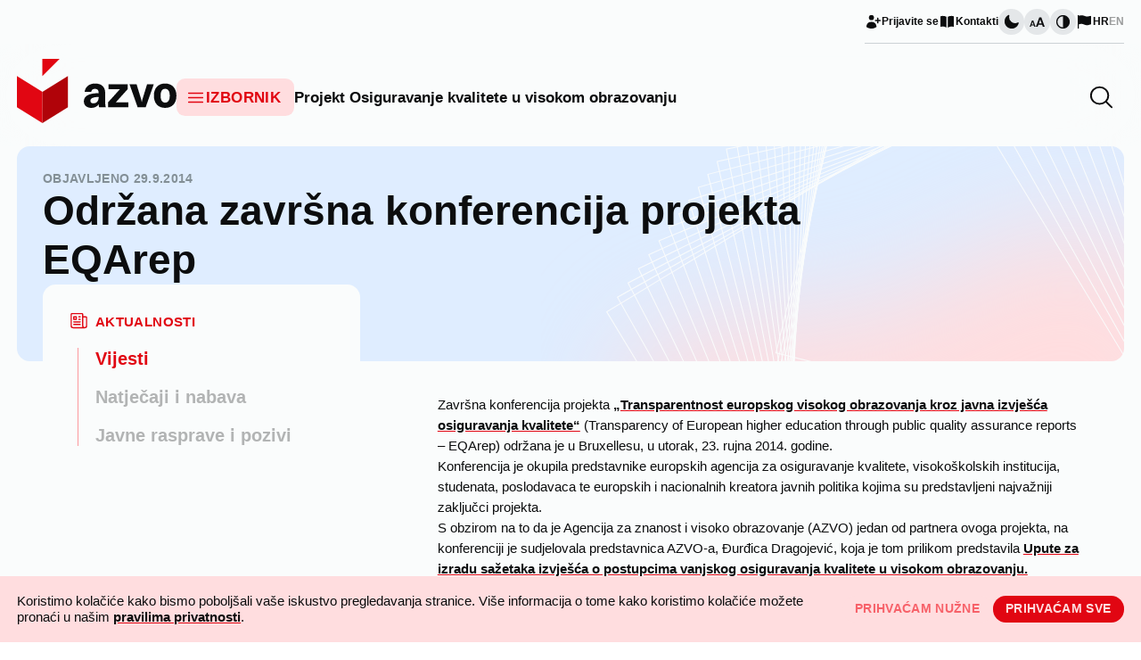

--- FILE ---
content_type: text/html; charset=UTF-8
request_url: https://azvo.hr/2014/09/29/odrzana-zavrsna-konferencija-projekta-eqarep/
body_size: 14769
content:
<!doctype html><html lang="hr"><head><meta charset="utf-8"><meta name="viewport" content="width=device-width, initial-scale=1"><meta name='robots' content='index, follow, max-image-preview:large, max-snippet:-1, max-video-preview:-1' /><link rel="alternate" hreflang="hr" href="https://azvo.hr/2014/09/29/odrzana-zavrsna-konferencija-projekta-eqarep/" /><link rel="alternate" hreflang="x-default" href="https://azvo.hr/2014/09/29/odrzana-zavrsna-konferencija-projekta-eqarep/" /><link media="all" href="https://www.azvo.hr/wp-azvo-files/cache/autoptimize/css/autoptimize_9d2ad90e9aa5a028c5d9b9b5bed795a6.css" rel="stylesheet"><title>Održana završna konferencija projekta EQArep - AZVO</title><link rel="canonical" href="https://azvo.hr/2014/09/29/odrzana-zavrsna-konferencija-projekta-eqarep/" /><meta property="og:locale" content="hr_HR" /><meta property="og:type" content="article" /><meta property="og:title" content="Održana završna konferencija projekta EQArep - AZVO" /><meta property="og:description" content="Završna konferencija projekta „Transparentnost europskog visokog obrazovanja kroz javna izvješća osiguravanja kvalitete“ (Transparency of European higher education through public quality assurance reports – EQArep) održana je u Bruxellesu, u utorak, 23. rujna 2014. godine. Konferencija je okupila predstavnike europskih agencija za osiguravanje kvalitete, visokoškolskih institucija, studenata, poslodavaca te europskih i nacionalnih kreatora javnih politika kojima &hellip; Continued" /><meta property="og:url" content="https://azvo.hr/2014/09/29/odrzana-zavrsna-konferencija-projekta-eqarep/" /><meta property="og:site_name" content="AZVO" /><meta property="article:published_time" content="2014-09-29T06:48:57+00:00" /><meta name="author" content="AZVO webmaster" /><meta name="twitter:card" content="summary_large_image" /><meta name="twitter:label1" content="Napisao/la" /><meta name="twitter:data1" content="AZVO webmaster" /><meta name="twitter:label2" content="Procijenjeno vrijeme čitanja" /><meta name="twitter:data2" content="2 minute" /> <script type="application/ld+json" class="yoast-schema-graph">{"@context":"https://schema.org","@graph":[{"@type":"WebPage","@id":"https://azvo.hr/2014/09/29/odrzana-zavrsna-konferencija-projekta-eqarep/","url":"https://azvo.hr/2014/09/29/odrzana-zavrsna-konferencija-projekta-eqarep/","name":"Održana završna konferencija projekta EQArep - AZVO","isPartOf":{"@id":"https://www.azvo.hr/#website"},"datePublished":"2014-09-29T06:48:57+00:00","dateModified":"2014-09-29T06:48:57+00:00","author":{"@id":"https://www.azvo.hr/#/schema/person/70c280e7ad56ace64f67cbfb737a5fcf"},"breadcrumb":{"@id":"https://azvo.hr/2014/09/29/odrzana-zavrsna-konferencija-projekta-eqarep/#breadcrumb"},"inLanguage":"hr","potentialAction":[{"@type":"ReadAction","target":["https://azvo.hr/2014/09/29/odrzana-zavrsna-konferencija-projekta-eqarep/"]}]},{"@type":"BreadcrumbList","@id":"https://azvo.hr/2014/09/29/odrzana-zavrsna-konferencija-projekta-eqarep/#breadcrumb","itemListElement":[{"@type":"ListItem","position":1,"name":"Početna stranica","item":"https://www.azvo.hr/"},{"@type":"ListItem","position":2,"name":"Održana završna konferencija projekta EQArep"}]},{"@type":"WebSite","@id":"https://www.azvo.hr/#website","url":"https://www.azvo.hr/","name":"AZVO","description":"Agencija za znanje i visoko obrazovanje","potentialAction":[{"@type":"SearchAction","target":{"@type":"EntryPoint","urlTemplate":"https://www.azvo.hr/?s={search_term_string}"},"query-input":"required name=search_term_string"}],"inLanguage":"hr"},{"@type":"Person","@id":"https://www.azvo.hr/#/schema/person/70c280e7ad56ace64f67cbfb737a5fcf","name":"AZVO webmaster","image":{"@type":"ImageObject","inLanguage":"hr","@id":"https://www.azvo.hr/#/schema/person/image/","url":"https://secure.gravatar.com/avatar/8d6551ee3f5610fee4e54572db6f565e?s=96&d=mm&r=g","contentUrl":"https://secure.gravatar.com/avatar/8d6551ee3f5610fee4e54572db6f565e?s=96&d=mm&r=g","caption":"AZVO webmaster"}}]}</script> <link rel='dns-prefetch' href='//www.azvo.hr' /> <script>window._wpemojiSettings = {"baseUrl":"https:\/\/s.w.org\/images\/core\/emoji\/15.0.3\/72x72\/","ext":".png","svgUrl":"https:\/\/s.w.org\/images\/core\/emoji\/15.0.3\/svg\/","svgExt":".svg","source":{"concatemoji":"https:\/\/azvo.hr\/wp-includes\/js\/wp-emoji-release.min.js?ver=6.5.6"}};
/*! This file is auto-generated */
!function(i,n){var o,s,e;function c(e){try{var t={supportTests:e,timestamp:(new Date).valueOf()};sessionStorage.setItem(o,JSON.stringify(t))}catch(e){}}function p(e,t,n){e.clearRect(0,0,e.canvas.width,e.canvas.height),e.fillText(t,0,0);var t=new Uint32Array(e.getImageData(0,0,e.canvas.width,e.canvas.height).data),r=(e.clearRect(0,0,e.canvas.width,e.canvas.height),e.fillText(n,0,0),new Uint32Array(e.getImageData(0,0,e.canvas.width,e.canvas.height).data));return t.every(function(e,t){return e===r[t]})}function u(e,t,n){switch(t){case"flag":return n(e,"\ud83c\udff3\ufe0f\u200d\u26a7\ufe0f","\ud83c\udff3\ufe0f\u200b\u26a7\ufe0f")?!1:!n(e,"\ud83c\uddfa\ud83c\uddf3","\ud83c\uddfa\u200b\ud83c\uddf3")&&!n(e,"\ud83c\udff4\udb40\udc67\udb40\udc62\udb40\udc65\udb40\udc6e\udb40\udc67\udb40\udc7f","\ud83c\udff4\u200b\udb40\udc67\u200b\udb40\udc62\u200b\udb40\udc65\u200b\udb40\udc6e\u200b\udb40\udc67\u200b\udb40\udc7f");case"emoji":return!n(e,"\ud83d\udc26\u200d\u2b1b","\ud83d\udc26\u200b\u2b1b")}return!1}function f(e,t,n){var r="undefined"!=typeof WorkerGlobalScope&&self instanceof WorkerGlobalScope?new OffscreenCanvas(300,150):i.createElement("canvas"),a=r.getContext("2d",{willReadFrequently:!0}),o=(a.textBaseline="top",a.font="600 32px Arial",{});return e.forEach(function(e){o[e]=t(a,e,n)}),o}function t(e){var t=i.createElement("script");t.src=e,t.defer=!0,i.head.appendChild(t)}"undefined"!=typeof Promise&&(o="wpEmojiSettingsSupports",s=["flag","emoji"],n.supports={everything:!0,everythingExceptFlag:!0},e=new Promise(function(e){i.addEventListener("DOMContentLoaded",e,{once:!0})}),new Promise(function(t){var n=function(){try{var e=JSON.parse(sessionStorage.getItem(o));if("object"==typeof e&&"number"==typeof e.timestamp&&(new Date).valueOf()<e.timestamp+604800&&"object"==typeof e.supportTests)return e.supportTests}catch(e){}return null}();if(!n){if("undefined"!=typeof Worker&&"undefined"!=typeof OffscreenCanvas&&"undefined"!=typeof URL&&URL.createObjectURL&&"undefined"!=typeof Blob)try{var e="postMessage("+f.toString()+"("+[JSON.stringify(s),u.toString(),p.toString()].join(",")+"));",r=new Blob([e],{type:"text/javascript"}),a=new Worker(URL.createObjectURL(r),{name:"wpTestEmojiSupports"});return void(a.onmessage=function(e){c(n=e.data),a.terminate(),t(n)})}catch(e){}c(n=f(s,u,p))}t(n)}).then(function(e){for(var t in e)n.supports[t]=e[t],n.supports.everything=n.supports.everything&&n.supports[t],"flag"!==t&&(n.supports.everythingExceptFlag=n.supports.everythingExceptFlag&&n.supports[t]);n.supports.everythingExceptFlag=n.supports.everythingExceptFlag&&!n.supports.flag,n.DOMReady=!1,n.readyCallback=function(){n.DOMReady=!0}}).then(function(){return e}).then(function(){var e;n.supports.everything||(n.readyCallback(),(e=n.source||{}).concatemoji?t(e.concatemoji):e.wpemoji&&e.twemoji&&(t(e.twemoji),t(e.wpemoji)))}))}((window,document),window._wpemojiSettings);</script> <link rel='stylesheet' id='dashicons-css' href='https://azvo.hr/wp-includes/css/dashicons.min.css?ver=6.5.6' media='all' /> <script id="wpml-cookie-js-extra">var wpml_cookies = {"wp-wpml_current_language":{"value":"hr","expires":1,"path":"\/"}};
var wpml_cookies = {"wp-wpml_current_language":{"value":"hr","expires":1,"path":"\/"}};</script> <script src="https://www.azvo.hr/wp-azvo-files/plugins/sitepress-multilingual-cms/res/js/cookies/language-cookie.js?ver=4.6.9" id="wpml-cookie-js" defer data-wp-strategy="defer"></script> <link rel="https://api.w.org/" href="https://azvo.hr/wp-json/" /><link rel="alternate" type="application/json" href="https://azvo.hr/wp-json/wp/v2/posts/4177" /><link rel="EditURI" type="application/rsd+xml" title="RSD" href="https://azvo.hr/xmlrpc.php?rsd" /><meta name="generator" content="WordPress 6.5.6" /><meta name="generator" content="Everest Forms 3.4.1" /><link rel='shortlink' href='https://azvo.hr/?p=4177' /><link rel="alternate" type="application/json+oembed" href="https://azvo.hr/wp-json/oembed/1.0/embed?url=https%3A%2F%2Fazvo.hr%2F2014%2F09%2F29%2Fodrzana-zavrsna-konferencija-projekta-eqarep%2F" /><link rel="alternate" type="text/xml+oembed" href="https://azvo.hr/wp-json/oembed/1.0/embed?url=https%3A%2F%2Fazvo.hr%2F2014%2F09%2F29%2Fodrzana-zavrsna-konferencija-projekta-eqarep%2F&#038;format=xml" /><meta name="generator" content="WPML ver:4.6.9 stt:22,1;" /><link rel="icon" href="https://www.azvo.hr/wp-azvo-files/uploads/2025/05/cropped-azvo-1-32x32.png" sizes="32x32" /><link rel="icon" href="https://www.azvo.hr/wp-azvo-files/uploads/2025/05/cropped-azvo-1-192x192.png" sizes="192x192" /><link rel="apple-touch-icon" href="https://www.azvo.hr/wp-azvo-files/uploads/2025/05/cropped-azvo-1-180x180.png" /><meta name="msapplication-TileImage" content="https://www.azvo.hr/wp-azvo-files/uploads/2025/05/cropped-azvo-1-270x270.png" /></head><body class="post-template-default single single-post postid-4177 single-format-standard wp-embed-responsive everest-forms-no-js odrzana-zavrsna-konferencija-projekta-eqarep"><div id="app" class="bg-grey-10 dark:bg-grey-950 font-sans text-grey dark:text-grey-100 min-w-full min-h-screen antialiased"> <a class="sr-only focus:not-sr-only" href="#main"> Skoči do sadržaja </a><header class="banner relative md:sticky md:-top-[3.25rem] z-[9999]"><div class="hidden md:flex w-full justify-end container mx-auto px-20"><nav class="secondary-nav flex gap-30 items-center justify-end border-b border-b-grey-200 dark:border-b-grey-700 py-10 text-xxs font-semibold text-grey dark:text-grey-100" aria-label="Sekundarna navigacija"> <a href="https://azvo.hr/wp-login.php?itsec-hb-token=azvologin&amp;redirect_to=https%3A%2F%2Fazvo.hr%2F2014%2F09%2F29%2Fodrzana-zavrsna-konferencija-projekta-eqarep%2F" class="flex gap-5 items-center group hover:text-red dark:hover:text-red-500 transition-colors duration-300"> <svg class="w-[1.25rem] h-[1.25rem] fill-grey dark:fill-grey-100 group-hover:fill-red dark:group-hover:fill-red-500 transition duration-300" xmlns="http://www.w3.org/2000/svg" viewBox="0 0 20 20" fill="currentColor"> <path d="M11 5a3 3 0 11-6 0 3 3 0 016 0zM2.615 16.428a1.224 1.224 0 01-.569-1.175 6.002 6.002 0 0111.908 0c.058.467-.172.92-.57 1.174A9.953 9.953 0 018 18a9.953 9.953 0 01-5.385-1.572zM16.25 5.75a.75.75 0 00-1.5 0v2h-2a.75.75 0 000 1.5h2v2a.75.75 0 001.5 0v-2h2a.75.75 0 000-1.5h-2v-2z" /> </svg> <span>Prijavite se</span> </a> <a href="https://azvo.hr/kontakti/adresar-azvo-a/" class="flex gap-5 items-center group hover:text-red dark:hover:text-red-500 transition-colors duration-300"> <?xml version="1.0" encoding="UTF-8"?> <svg class="w-[1.25rem] h-[1.25rem] fill-grey dark:fill-grey-100 group-hover:fill-red dark:group-hover:fill-red-500 transition duration-300" xmlns="http://www.w3.org/2000/svg" viewBox="0 0 20 20" fill="currentColor"> <path d="M10.75 16.82A7.462 7.462 0 0115 15.5c.71 0 1.396.098 2.046.282A.75.75 0 0018 15.06v-11a.75.75 0 00-.546-.721A9.006 9.006 0 0015 3a8.963 8.963 0 00-4.25 1.065V16.82zM9.25 4.065A8.963 8.963 0 005 3c-.85 0-1.673.118-2.454.339A.75.75 0 002 4.06v11a.75.75 0 00.954.721A7.506 7.506 0 015 15.5c1.579 0 3.042.487 4.25 1.32V4.065z"></path> </svg> <span>Kontakti</span> </a><div class="flex flex-row gap-15 items-center"> <button class="js-dark-mode-toggle group rounded-full h-30 w-30 bg-grey-100 dark:bg-grey-800 hover:bg-red-100 dark:hover:bg-red-100 transition-colors duration-300 flex items-center justify-center [&.active]:bg-red [&.active]:hover:bg-red-800" aria-label="Promijeni vizualnu temu stranice"> <svg class="w-20 h-20 fill-grey dark:fill-grey-100 group-hover:fill-red transition-colors duration-300 group-[&.active]:fill-red-100" xmlns="http://www.w3.org/2000/svg" viewBox="0 0 20 20" fill="currentColor" > <path fill-rule="evenodd" d="M7.455 2.004a.75.75 0 01.26.77 7 7 0 009.958 7.967.75.75 0 011.067.853A8.5 8.5 0 116.647 1.921a.75.75 0 01.808.083z" clip-rule="evenodd" /> </svg> </button> <button class="js-bigger-text group rounded-full h-30 w-30 bg-grey-100 dark:bg-grey-800 hover:bg-red-100 dark:hover:bg-red-100 transition-colors duration-300 flex items-center justify-center [&.active]:bg-red [&.active]:hover:bg-red-800" aria-label="Promijeni veličinu slova"> <svg class="w-[1.1rem] h-[1.1rem] fill-grey dark:fill-grey-100 group-hover:fill-red transition-colors duration-300 group-[&.active]:fill-red-100" viewBox="0 0 20 20" xmlns="http://www.w3.org/2000/svg"> <path d="M6.29448 16.5L5.68991 14.808H2.31821L1.71363 16.5H0.144043L3.12044 8.34001H4.96906L7.94545 16.5H6.29448ZM3.77152 10.764L2.77164 13.56H5.23647L4.23659 10.764L4.00406 9.92401L3.77152 10.764Z"/> <path d="M17.5235 16.5L16.6167 13.962H11.5591L10.6523 16.5H8.29788L12.7625 4.26001H15.5354L20 16.5H17.5235ZM13.7391 7.89601L12.2393 12.09H15.9365L14.4367 7.89601L14.0879 6.63601L13.7391 7.89601Z"/> </svg> </button> <button class="js-high-contrast group rounded-full h-30 w-30 bg-grey-100 dark:bg-grey-800 hover:bg-red-100 dark:hover:bg-red-100 transition-colors duration-300 flex items-center justify-center [&.active]:bg-red [&.active]:hover:bg-red-800" aria-label="Promijeni kontrast"> <svg class="w-20 h-20 fill-grey dark:fill-grey-100 group-hover:fill-red transition-colors duration-300 group-[&.active]:fill-red-100" viewBox="0 0 20 20" xmlns="http://www.w3.org/2000/svg"> <path fill-rule="evenodd" clip-rule="evenodd" d="M18 9.99976C18 14.418 14.4183 17.9998 10 17.9998C5.58172 17.9998 2 14.418 2 9.99976C2 5.58148 5.58172 1.99976 10 1.99976C14.4183 1.99976 18 5.58148 18 9.99976ZM10 16.4998V3.49976C6.41015 3.49976 3.5 6.4099 3.5 9.99976C3.5 13.5896 6.41015 16.4998 10 16.4998Z" /> </svg> </button></div><div class="group flex gap-5 items-center"> <a href="https://azvo.hr/2014/09/29/odrzana-zavrsna-konferencija-projekta-eqarep/" class="flex gap-5 items-center group group-hover:text-red dark:group-hover:text-red-500 transition-colors duration-300"><svg class="w-[1.25rem] h-[1.25rem] fill-grey dark:fill-grey-100 group-hover:fill-red dark:group-hover:fill-red-500 transition duration-300" xmlns="http://www.w3.org/2000/svg" viewBox="0 0 20 20" fill="currentColor"> <path d="M3.5 2.75a.75.75 0 00-1.5 0v14.5a.75.75 0 001.5 0v-4.392l1.657-.348a6.449 6.449 0 014.271.572 7.948 7.948 0 005.965.524l2.078-.64A.75.75 0 0018 12.25v-8.5a.75.75 0 00-.904-.734l-2.38.501a7.25 7.25 0 01-4.186-.363l-.502-.2a8.75 8.75 0 00-5.053-.439l-1.475.31V2.75z" /> </svg><span>HR</span></a> <a href="https://azvo.hr/en/" class="flex gap-5 items-center  opacity-40 group-hover:text-red dark:group-hover:text-red-500 hover:opacity-100 duration-300 transition"><span>EN</span></a></div></nav></div><div class="bg-grey-10 bg-opacity-50 dark:bg-grey-950 dark:bg-opacity-60 backdrop-blur-2xl pb-20 pt-10"><div class="flex container mx-auto gap-60 items-center justify-between px-20"> <a class="brand" href="https://azvo.hr/"> <img src="https://www.azvo.hr/wp-azvo-files/themes/azvo/public/images/azvo-logo.45581b.svg" alt=" Logotip Agencije za znanost i visoko obrazovanje" class="block dark:hidden"> <img src="https://www.azvo.hr/wp-azvo-files/themes/azvo/public/images/azvo-logo-dark.71dd34.svg" alt=" Logotip Agencije za znanost i visoko obrazovanje" class="hidden dark:block"> </a><div class="flex items-center justify-end md:justify-start grow pt-15 relative"><nav class="flex gap-40 items-center" aria-label="Primarna navigacija"> <button class="js-nav-toggle flex py-10 pl-10 pr-15 bg-red-100 hover:bg-red-200 dark:bg-red-950 dark:hover:bg-red-900 rounded-10 items-center gap-5 transition-all duration-300"> <svg class="w-[1.5rem] h-[1.5rem] stroke-red dark:stroke-red-300" xmlns="http://www.w3.org/2000/svg" fill="none" viewBox="0 0 24 24" stroke-width="1.5" stroke="currentColor"> <path stroke-linecap="round" stroke-linejoin="round" d="M3.75 6.75h16.5M3.75 12h16.5m-16.5 5.25h16.5" /> </svg> <span class="uppercase text-red dark:text-red-300 text-base tracking-wide font-bold leading-none">Izbornik</span> </button><div class="hidden lg:flex gap-40 font-semibold text-base leading-tight"> <a href="https://azvo.hr/projekt-osiguravanje-kvalitete-u-visokom-obrazovanju/" class="text-grey dark:text-grey-100 hover:text-red dark:hover:text-red-500 transition duration-300">Projekt Osiguravanje kvalitete u visokom obrazovanju</a></div></nav><form method="get" class="js-expand-search hidden absolute right-0 z-999 md:flex gap-20 justify-end items-center overflow-hidden w-[3.2rem] h-[3.2rem] pl-10 pr-40 group hover:bg-grey-100 hover:dark:bg-grey-900 rounded-10 transition-colors duration-300" role="search" aria-label="Pretraživanje" action="https://azvo.hr/?s=test"> <input type="search" aria-label="Upišite što tražite" class="py-0 pl-0 pr-10 text-red grow bg-transparent text-2xl w-[20em] mr-20 outline-none border-none focus:border-none focus:ring-transparent focus:outline-none" value="" name="s"/> <a class="js-search-icon cursor-pointer absolute right-10" role="button" aria-label="Otvorite polje za pretraživanje"> <svg class="w-[2rem] h-[2rem] stroke-grey dark:stroke-grey-100 group-hover:stroke-red-500 transition duration-300" xmlns="http://www.w3.org/2000/svg" fill="none" viewBox="0 0 24 24" stroke-width="1.5" stroke="currentColor"> <path stroke-linecap="round" stroke-linejoin="round" d="M21 21l-5.197-5.197m0 0A7.5 7.5 0 105.196 5.196a7.5 7.5 0 0010.607 10.607z" /> </svg> </a> <button class="js-search-submit absolute right-10" type="submit" aria-label=" Pretražite"> <svg class="w-[2rem] h-[2rem] stroke-red dark:stroke-red-500 group-hover:stroke-red-500 transition duration-300" xmlns="http://www.w3.org/2000/svg" fill="none" viewBox="0 0 24 24" stroke-width="1.5" stroke="currentColor"> <path stroke-linecap="round" stroke-linejoin="round" d="M13.5 4.5L21 12m0 0l-7.5 7.5M21 12H3" /> </svg> </button></form></div></div></div><div class="relative mx-auto container"><nav class="js-nav-full hidden z-[999] fixed top-0 left-0 w-screen h-screen overflow-y-auto md:w-full md:h-auto md:absolute md:-top-[2.75rem] lg:-top-[2.7rem] xl:-top-[2.25rem] bg-red-100 dark:bg-red-950 md:rounded px-30 md:px-40 pt-40 pb-90 md:shadow-[0_60px_60px_-12px_rgba(12,13,14,0.20)]" aria-label="Izbornik svih stranica"><div class="md:hidden flex flex-row gap-20 justify-between items-center"><div class="group flex gap-5 items-center text-red dark:text-red-400 text-sm font-semibold"> <a href="https://azvo.hr/2014/09/29/odrzana-zavrsna-konferencija-projekta-eqarep/" class="opacity-100">HR</a> <a href="https://azvo.hr/en/" class=" opacity-50">EN</a></div><div class="w-full sm:w-[60%]"><form method="get" class="px-10 py-5 bg-red-200 rounded-10 flex flex-row gap-10 items-center justify-between" role="search" aria-label="Pretraživanje" action="https://azvo.hr/?s=test"> <input type="search" aria-label="Upišite što tražite" class="w-full p-0 bg-transparent text-red text-2xl outline-none border-none focus:border-none focus:ring-transparent focus:outline-none" value="" name="s"/> <button type="submit" aria-label=" Pretražite"> <svg class="w-[2rem] h-[2rem] stroke-red dark:stroke-red-500 group-hover:stroke-red-500 transition duration-300" xmlns="http://www.w3.org/2000/svg" fill="none" viewBox="0 0 24 24" stroke-width="1.5" stroke="currentColor"> <path stroke-linecap="round" stroke-linejoin="round" d="M21 21l-5.197-5.197m0 0A7.5 7.5 0 105.196 5.196a7.5 7.5 0 0010.607 10.607z" /> </svg> </button></form></div> <button aria-label="Zatvori izbornik" class="js-nav-close p-5 bg-grey-10 dark:bg-grey rounded-10"> <svg class="w-[2rem] h-[2rem] fill-red dark:fill-red-500" xmlns="http://www.w3.org/2000/svg" viewBox="0 0 24 24" fill="currentColor"> <path fill-rule="evenodd" d="M5.47 5.47a.75.75 0 011.06 0L12 10.94l5.47-5.47a.75.75 0 111.06 1.06L13.06 12l5.47 5.47a.75.75 0 11-1.06 1.06L12 13.06l-5.47 5.47a.75.75 0 01-1.06-1.06L10.94 12 5.47 6.53a.75.75 0 010-1.06z" clip-rule="evenodd" /> </svg> </button></div><div class="lg:hidden flex flex-col divide-y border-b gap-10 border-grey dark:border-red-900 border-opacity-20 divide-grey dark:divide-red-900 divide-opacity-20 my-40 md:mt-0"><p class="uppercase tracking-wide font-base font-semibold block">Izdvajamo</p> <a href="https://azvo.hr/projekt-osiguravanje-kvalitete-u-visokom-obrazovanju/" class="text-grey dark:text-grey-100 block py-10 font-semibold text-xl md:text-lg">Projekt Osiguravanje kvalitete u visokom obrazovanju</a></div><div class="my-40 md:my-0"><ul id="menu-izbornik-svih-stranica" class="text-red dark:text-red-400 font-semibold text-xl md:text-lg grid grid-cols-1 sm:grid-cols-2 md:grid-cols-3 lg:grid-cols-4 gap-20 leading-tight"><li id="menu-item-22579" class="menu-item menu-item-type-post_type menu-item-object-page menu-item-has-children menu-item-22579"><a href="https://azvo.hr/o-agenciji/" class=" group flex gap-5 items-start hover:text-red-800 dark:hover:text-red-100 transition duration-200"><!DOCTYPE html PUBLIC "-//W3C//DTD HTML 4.0 Transitional//EN" "http://www.w3.org/TR/REC-html40/loose.dtd"> <?xml version="1.0" encoding="UTF-8"?><html><body><svg xmlns="http://www.w3.org/2000/svg" fill="none" viewbox="0 0 24 24" stroke-width="1.5" stroke="currentColor" class="w-[1.5rem] h-[1.5rem] stroke-red dark:stroke-red-400 group-hover:stroke-red-800 dark:group-hover:stroke-red-100 transition duration-200 shrink-0 mt-[0.2rem] md:mt-0"> <path stroke-linecap="round" stroke-linejoin="round" d="M12 21v-8.25M15.75 21v-8.25M8.25 21v-8.25M3 9l9-6 9 6m-1.5 12V10.332A48.36 48.36 0 0012 9.75c-2.551 0-5.056.2-7.5.582V21M3 21h18M12 6.75h.008v.008H12V6.75z"></path> </svg></body></html> O Agenciji za znanost i visoko obrazovanje</a><ul class="sub-menu text-grey dark:text-grey-100 font-medium text-base md:text-sm pl-[1.06rem] ml-[0.75rem] border-l border-l-red-300 dark:border-l-red-900"><li id="menu-item-22580" class="menu-item menu-item-type-post_type menu-item-object-page menu-item-22580 my-10"><a href="https://azvo.hr/o-agenciji/misija-vizija-i-djelokrug-rada/" class=" group flex gap-5 items-start hover:text-red-800 dark:hover:text-red-100 transition duration-200 hover:text-red transition-colors duration-200">Misija, vizija i djelokrug rada</a></li><li id="menu-item-22581" class="menu-item menu-item-type-post_type menu-item-object-page menu-item-22581 my-10"><a href="https://azvo.hr/o-agenciji/ustroj-i-organizacija/" class=" group flex gap-5 items-start hover:text-red-800 dark:hover:text-red-100 transition duration-200 hover:text-red transition-colors duration-200">Ustroj i organizacija</a></li><li id="menu-item-22582" class="menu-item menu-item-type-post_type menu-item-object-page menu-item-22582 my-10"><a href="https://azvo.hr/o-agenciji/propisi-i-dokumenti/" class=" group flex gap-5 items-start hover:text-red-800 dark:hover:text-red-100 transition duration-200 hover:text-red transition-colors duration-200">Propisi i dokumenti</a></li><li id="menu-item-22583" class="menu-item menu-item-type-post_type menu-item-object-page menu-item-22583 my-10"><a href="https://azvo.hr/o-agenciji/sustav-unutarnjeg-osiguravanja-kvalitete/" class=" group flex gap-5 items-start hover:text-red-800 dark:hover:text-red-100 transition duration-200 hover:text-red transition-colors duration-200">Sustav unutarnjeg osiguravanja kvalitete</a></li><li id="menu-item-22584" class="menu-item menu-item-type-post_type menu-item-object-page menu-item-22584 my-10"><a href="https://azvo.hr/o-agenciji/projekti/" class=" group flex gap-5 items-start hover:text-red-800 dark:hover:text-red-100 transition duration-200 hover:text-red transition-colors duration-200">Međunarodne aktivnosti</a></li><li id="menu-item-26456" class="menu-item menu-item-type-post_type menu-item-object-page menu-item-26456 my-10"><a href="https://azvo.hr/o-agenciji/projekti-2/" class=" group flex gap-5 items-start hover:text-red-800 dark:hover:text-red-100 transition duration-200 hover:text-red transition-colors duration-200">Projekti</a></li><li id="menu-item-22585" class="menu-item menu-item-type-post_type menu-item-object-page menu-item-22585 my-10"><a href="https://azvo.hr/kontakti/odnosi-s-medijima/" class=" group flex gap-5 items-start hover:text-red-800 dark:hover:text-red-100 transition duration-200 hover:text-red transition-colors duration-200">Odnosi s javnošću</a></li></ul></li><li id="menu-item-22599" class="menu-item menu-item-type-post_type menu-item-object-page menu-item-has-children menu-item-22599"><a href="https://azvo.hr/inozemne-obrazovne-kvalifikacije/" class=" group flex gap-5 items-start hover:text-red-800 dark:hover:text-red-100 transition duration-200"><!DOCTYPE html PUBLIC "-//W3C//DTD HTML 4.0 Transitional//EN" "http://www.w3.org/TR/REC-html40/loose.dtd"> <?xml version="1.0" encoding="UTF-8"?><html><body><svg xmlns="http://www.w3.org/2000/svg" fill="none" viewbox="0 0 24 24" stroke-width="1.5" stroke="currentColor" class="w-[1.5rem] h-[1.5rem] stroke-red dark:stroke-red-400 group-hover:stroke-red-800 dark:group-hover:stroke-red-100 transition duration-200 shrink-0 mt-[0.2rem] md:mt-0"> <path stroke-linecap="round" stroke-linejoin="round" d="M4.26 10.147a60.436 60.436 0 00-.491 6.347A48.627 48.627 0 0112 20.904a48.627 48.627 0 018.232-4.41 60.46 60.46 0 00-.491-6.347m-15.482 0a50.57 50.57 0 00-2.658-.813A59.905 59.905 0 0112 3.493a59.902 59.902 0 0110.399 5.84c-.896.248-1.783.52-2.658.814m-15.482 0A50.697 50.697 0 0112 13.489a50.702 50.702 0 017.74-3.342M6.75 15a.75.75 0 100-1.5.75.75 0 000 1.5zm0 0v-3.675A55.378 55.378 0 0112 8.443m-7.007 11.55A5.981 5.981 0 006.75 15.75v-1.5"></path> </svg></body></html> Inozemne obrazovne kvalifikacije</a><ul class="sub-menu text-grey dark:text-grey-100 font-medium text-base md:text-sm pl-[1.06rem] ml-[0.75rem] border-l border-l-red-300 dark:border-l-red-900"><li id="menu-item-22600" class="menu-item menu-item-type-post_type menu-item-object-page menu-item-22600 my-10"><a href="https://azvo.hr/inozemne-obrazovne-kvalifikacije/priznavanje-inozemnih-srednjoskolskih-kvalifikacija-za-upis-na-studij/" class=" group flex gap-5 items-start hover:text-red-800 dark:hover:text-red-100 transition duration-200 hover:text-red transition-colors duration-200">Priznavanje inozemnih srednjoškolskih kvalifikacija za prijave na studij</a></li><li id="menu-item-22601" class="menu-item menu-item-type-post_type menu-item-object-page menu-item-22601 my-10"><a href="https://azvo.hr/inozemne-obrazovne-kvalifikacije/vrednovanje-inozemnih-visokoskolskih-kvalifikacija/" class=" group flex gap-5 items-start hover:text-red-800 dark:hover:text-red-100 transition duration-200 hover:text-red transition-colors duration-200">Vrednovanje inozemnih visokoškolskih kvalifikacija</a></li><li id="menu-item-22602" class="menu-item menu-item-type-post_type menu-item-object-page menu-item-22602 my-10"><a href="https://azvo.hr/inozemne-obrazovne-kvalifikacije/regulirane-profesije/" class=" group flex gap-5 items-start hover:text-red-800 dark:hover:text-red-100 transition duration-200 hover:text-red transition-colors duration-200">Regulirane profesije</a></li><li id="menu-item-22604" class="menu-item menu-item-type-post_type menu-item-object-page menu-item-22604 my-10"><a href="https://azvo.hr/inozemne-obrazovne-kvalifikacije/vrednovanje-inozemnih-visokoskolskih-kvalifikacija/cesta-pitanja/" class=" group flex gap-5 items-start hover:text-red-800 dark:hover:text-red-100 transition duration-200 hover:text-red transition-colors duration-200">Česta pitanja o vrednovanju inozemnih visokoškolskih kvalifikacija za pristup tržištu rada</a></li></ul></li><li id="menu-item-22611" class="menu-item menu-item-type-post_type menu-item-object-page menu-item-has-children menu-item-22611"><a href="https://azvo.hr/studijski-programi/" class=" group flex gap-5 items-start hover:text-red-800 dark:hover:text-red-100 transition duration-200"><!DOCTYPE html PUBLIC "-//W3C//DTD HTML 4.0 Transitional//EN" "http://www.w3.org/TR/REC-html40/loose.dtd"> <?xml version="1.0" encoding="UTF-8"?><html><body><svg xmlns="http://www.w3.org/2000/svg" fill="none" viewbox="0 0 24 24" stroke-width="1.5" stroke="currentColor" class="w-[1.5rem] h-[1.5rem] stroke-red dark:stroke-red-400 group-hover:stroke-red-800 dark:group-hover:stroke-red-100 transition duration-200 shrink-0 mt-[0.2rem] md:mt-0"> <path stroke-linecap="round" stroke-linejoin="round" d="M12 6.042A8.967 8.967 0 006 3.75c-1.052 0-2.062.18-3 .512v14.25A8.987 8.987 0 016 18c2.305 0 4.408.867 6 2.292m0-14.25a8.966 8.966 0 016-2.292c1.052 0 2.062.18 3 .512v14.25A8.987 8.987 0 0018 18a8.967 8.967 0 00-6 2.292m0-14.25v14.25"></path> </svg></body></html> Studiji</a><ul class="sub-menu text-grey dark:text-grey-100 font-medium text-base md:text-sm pl-[1.06rem] ml-[0.75rem] border-l border-l-red-300 dark:border-l-red-900"><li id="menu-item-22612" class="menu-item menu-item-type-post_type menu-item-object-page menu-item-22612 my-10"><a href="https://azvo.hr/studijski-programi/prijave-na-studijske-programe/" class=" group flex gap-5 items-start hover:text-red-800 dark:hover:text-red-100 transition duration-200 hover:text-red transition-colors duration-200">Kako prijaviti studij?</a></li><li id="menu-item-22613" class="menu-item menu-item-type-post_type menu-item-object-page menu-item-22613 my-10"><a href="https://azvo.hr/studijski-programi/statistike-studija/" class=" group flex gap-5 items-start hover:text-red-800 dark:hover:text-red-100 transition duration-200 hover:text-red transition-colors duration-200">Statistike studija</a></li><li id="menu-item-22614" class="menu-item menu-item-type-post_type menu-item-object-page menu-item-22614 my-10"><a href="https://azvo.hr/studijski-programi/cesta-pitanja/" class=" group flex gap-5 items-start hover:text-red-800 dark:hover:text-red-100 transition duration-200 hover:text-red transition-colors duration-200">Česta pitanja o prijavama na studije</a></li></ul></li><li id="menu-item-22615" class="menu-item menu-item-type-post_type menu-item-object-page menu-item-has-children menu-item-22615"><a href="https://azvo.hr/aktualnosti/" class=" group flex gap-5 items-start hover:text-red-800 dark:hover:text-red-100 transition duration-200"><!DOCTYPE html PUBLIC "-//W3C//DTD HTML 4.0 Transitional//EN" "http://www.w3.org/TR/REC-html40/loose.dtd"> <?xml version="1.0" encoding="UTF-8"?><html><body><svg xmlns="http://www.w3.org/2000/svg" fill="none" viewbox="0 0 24 24" stroke-width="1.5" stroke="currentColor" class="w-[1.5rem] h-[1.5rem] stroke-red dark:stroke-red-400 group-hover:stroke-red-800 dark:group-hover:stroke-red-100 transition duration-200 shrink-0 mt-[0.2rem] md:mt-0"> <path stroke-linecap="round" stroke-linejoin="round" d="M12 7.5h1.5m-1.5 3h1.5m-7.5 3h7.5m-7.5 3h7.5m3-9h3.375c.621 0 1.125.504 1.125 1.125V18a2.25 2.25 0 01-2.25 2.25M16.5 7.5V18a2.25 2.25 0 002.25 2.25M16.5 7.5V4.875c0-.621-.504-1.125-1.125-1.125H4.125C3.504 3.75 3 4.254 3 4.875V18a2.25 2.25 0 002.25 2.25h13.5M6 7.5h3v3H6v-3z"></path> </svg></body></html> Aktualnosti</a><ul class="sub-menu text-grey dark:text-grey-100 font-medium text-base md:text-sm pl-[1.06rem] ml-[0.75rem] border-l border-l-red-300 dark:border-l-red-900"><li id="menu-item-22616" class="menu-item menu-item-type-post_type menu-item-object-page menu-item-22616 my-10"><a href="https://azvo.hr/aktualnosti/vijesti/" class=" group flex gap-5 items-start hover:text-red-800 dark:hover:text-red-100 transition duration-200 hover:text-red transition-colors duration-200">Vijesti</a></li><li id="menu-item-22617" class="menu-item menu-item-type-post_type menu-item-object-page menu-item-22617 my-10"><a href="https://azvo.hr/aktualnosti/natjecaji-i-nabava/" class=" group flex gap-5 items-start hover:text-red-800 dark:hover:text-red-100 transition duration-200 hover:text-red transition-colors duration-200">Natječaji i nabava</a></li><li id="menu-item-22618" class="menu-item menu-item-type-post_type menu-item-object-page menu-item-22618 my-10"><a href="https://azvo.hr/aktualnosti/javne-rasprave-i-pozivi/" class=" group flex gap-5 items-start hover:text-red-800 dark:hover:text-red-100 transition duration-200 hover:text-red transition-colors duration-200">Javne rasprave i pozivi</a></li></ul></li><li id="menu-item-22586" class="menu-item menu-item-type-post_type menu-item-object-page menu-item-has-children menu-item-22586"><a href="https://azvo.hr/vrednovanja/" class=" group flex gap-5 items-start hover:text-red-800 dark:hover:text-red-100 transition duration-200"><!DOCTYPE html PUBLIC "-//W3C//DTD HTML 4.0 Transitional//EN" "http://www.w3.org/TR/REC-html40/loose.dtd"> <?xml version="1.0" encoding="UTF-8"?><html><body><svg xmlns="http://www.w3.org/2000/svg" fill="none" viewbox="0 0 24 24" stroke-width="1.5" stroke="currentColor" class="w-[1.5rem] h-[1.5rem] stroke-red dark:stroke-red-400 group-hover:stroke-red-800 dark:group-hover:stroke-red-100 transition duration-200 shrink-0 mt-[0.2rem] md:mt-0"> <path stroke-linecap="round" stroke-linejoin="round" d="M9 12.75L11.25 15 15 9.75m-3-7.036A11.959 11.959 0 013.598 6 11.99 11.99 0 003 9.749c0 5.592 3.824 10.29 9 11.623 5.176-1.332 9-6.03 9-11.622 0-1.31-.21-2.571-.598-3.751h-.152c-3.196 0-6.1-1.248-8.25-3.285z"></path> </svg></body></html> Vrednovanja</a><ul class="sub-menu text-grey dark:text-grey-100 font-medium text-base md:text-sm pl-[1.06rem] ml-[0.75rem] border-l border-l-red-300 dark:border-l-red-900"><li id="menu-item-22603" class="menu-item menu-item-type-post_type menu-item-object-page menu-item-22603 my-10"><a href="https://azvo.hr/vrednovanja/sustav-visokog-obrazovanja/" class=" group flex gap-5 items-start hover:text-red-800 dark:hover:text-red-100 transition duration-200 hover:text-red transition-colors duration-200">Visoko obrazovanje</a></li><li id="menu-item-22587" class="menu-item menu-item-type-post_type menu-item-object-page menu-item-22587 my-10"><a href="https://azvo.hr/vrednovanja/znanstveni-instituti/" class=" group flex gap-5 items-start hover:text-red-800 dark:hover:text-red-100 transition duration-200 hover:text-red transition-colors duration-200">Znanstveni instituti</a></li><li id="menu-item-22589" class="menu-item menu-item-type-post_type menu-item-object-page menu-item-22589 my-10"><a href="https://azvo.hr/vrednovanja/vrednovanja-u-visokom-obrazovanju/" class=" group flex gap-5 items-start hover:text-red-800 dark:hover:text-red-100 transition duration-200 hover:text-red transition-colors duration-200">Inicijalna akreditacija</a></li><li id="menu-item-22588" class="menu-item menu-item-type-post_type menu-item-object-page menu-item-22588 my-10"><a href="https://azvo.hr/vrednovanja/reakreditacija/" class=" group flex gap-5 items-start hover:text-red-800 dark:hover:text-red-100 transition duration-200 hover:text-red transition-colors duration-200">Reakreditacija</a></li><li id="menu-item-22590" class="menu-item menu-item-type-post_type menu-item-object-page menu-item-22590 my-10"><a href="https://azvo.hr/vrednovanja/vrednovanja-u-znanosti/" class=" group flex gap-5 items-start hover:text-red-800 dark:hover:text-red-100 transition duration-200 hover:text-red transition-colors duration-200">Tematsko vrednovanje</a></li><li id="menu-item-22591" class="menu-item menu-item-type-post_type menu-item-object-page menu-item-22591 my-10"><a href="https://azvo.hr/vrednovanja/izvanredno-vrednovanje/" class=" group flex gap-5 items-start hover:text-red-800 dark:hover:text-red-100 transition duration-200 hover:text-red transition-colors duration-200">Izvanredno vrednovanje</a></li><li id="menu-item-22592" class="menu-item menu-item-type-post_type menu-item-object-page menu-item-22592 my-10"><a href="https://azvo.hr/vrednovanja/akreditacija-zdruzenih-studija-domacih-i-inozemnih-visokih-ucilista/" class=" group flex gap-5 items-start hover:text-red-800 dark:hover:text-red-100 transition duration-200 hover:text-red transition-colors duration-200">Akreditacija združenih studija domaćih i inozemnih visokih učilišta</a></li><li id="menu-item-22593" class="menu-item menu-item-type-post_type menu-item-object-page menu-item-22593 my-10"><a href="https://azvo.hr/vrednovanja/medunarodna-vrednovanja/" class=" group flex gap-5 items-start hover:text-red-800 dark:hover:text-red-100 transition duration-200 hover:text-red transition-colors duration-200">Međunarodna vrednovanja</a></li><li id="menu-item-22594" class="menu-item menu-item-type-post_type menu-item-object-page menu-item-22594 my-10"><a href="https://azvo.hr/vrednovanja/ishodi-vrednovanja/" class=" group flex gap-5 items-start hover:text-red-800 dark:hover:text-red-100 transition duration-200 hover:text-red transition-colors duration-200">Ishodi provedenih vrednovanja</a></li><li id="menu-item-22595" class="menu-item menu-item-type-post_type menu-item-object-page menu-item-22595 my-10"><a href="https://azvo.hr/vrednovanja/naknadna-pracenja/" class=" group flex gap-5 items-start hover:text-red-800 dark:hover:text-red-100 transition duration-200 hover:text-red transition-colors duration-200">Naknadna praćenja</a></li><li id="menu-item-22596" class="menu-item menu-item-type-post_type menu-item-object-page menu-item-22596 my-10"><a href="https://azvo.hr/vrednovanja/arhiv-postupaka/" class=" group flex gap-5 items-start hover:text-red-800 dark:hover:text-red-100 transition duration-200 hover:text-red transition-colors duration-200">Arhiva postupaka</a></li><li id="menu-item-22597" class="menu-item menu-item-type-post_type menu-item-object-page menu-item-22597 my-10"><a href="https://azvo.hr/vrednovanja/postanite-recenzent/" class=" group flex gap-5 items-start hover:text-red-800 dark:hover:text-red-100 transition duration-200 hover:text-red transition-colors duration-200">Postanite recenzent u postupcima vanjskoga vrednovanja kvalitete</a></li><li id="menu-item-22623" class="menu-item menu-item-type-post_type menu-item-object-page menu-item-22623 my-10"><a href="https://azvo.hr/vrednovanja/primjena-hrvatskog-kvalifikacijskog-okvira/" class=" group flex gap-5 items-start hover:text-red-800 dark:hover:text-red-100 transition duration-200 hover:text-red transition-colors duration-200">Registar Hrvatskog kvalifikacijskog okvira</a></li></ul></li><li id="menu-item-22605" class="menu-item menu-item-type-post_type menu-item-object-page menu-item-has-children menu-item-22605"><a href="https://azvo.hr/analize-i-mediji/" class=" group flex gap-5 items-start hover:text-red-800 dark:hover:text-red-100 transition duration-200"><!DOCTYPE html PUBLIC "-//W3C//DTD HTML 4.0 Transitional//EN" "http://www.w3.org/TR/REC-html40/loose.dtd"> <?xml version="1.0" encoding="UTF-8"?><html><body><svg xmlns="http://www.w3.org/2000/svg" fill="none" viewbox="0 0 24 24" stroke-width="1.5" stroke="currentColor" class="w-[1.5rem] h-[1.5rem] stroke-red dark:stroke-red-400 group-hover:stroke-red-800 dark:group-hover:stroke-red-100 transition duration-200 shrink-0 mt-[0.2rem] md:mt-0"> <path stroke-linecap="round" stroke-linejoin="round" d="M10.5 6a7.5 7.5 0 107.5 7.5h-7.5V6z"></path> <path stroke-linecap="round" stroke-linejoin="round" d="M13.5 10.5H21A7.5 7.5 0 0013.5 3v7.5z"></path> </svg></body></html> Analize i publikacije</a><ul class="sub-menu text-grey dark:text-grey-100 font-medium text-base md:text-sm pl-[1.06rem] ml-[0.75rem] border-l border-l-red-300 dark:border-l-red-900"><li id="menu-item-22606" class="menu-item menu-item-type-post_type menu-item-object-page menu-item-22606 my-10"><a href="https://azvo.hr/analize-i-mediji/zaposljivost/" class=" group flex gap-5 items-start hover:text-red-800 dark:hover:text-red-100 transition duration-200 hover:text-red transition-colors duration-200">Zapošljivost</a></li><li id="menu-item-22607" class="menu-item menu-item-type-post_type menu-item-object-page menu-item-22607 my-10"><a href="https://azvo.hr/analize-i-mediji/videografike/" class=" group flex gap-5 items-start hover:text-red-800 dark:hover:text-red-100 transition duration-200 hover:text-red transition-colors duration-200">Videografike</a></li><li id="menu-item-22608" class="menu-item menu-item-type-post_type menu-item-object-page menu-item-22608 my-10"><a href="https://azvo.hr/analize-i-mediji/statistike-2/" class=" group flex gap-5 items-start hover:text-red-800 dark:hover:text-red-100 transition duration-200 hover:text-red transition-colors duration-200">Statistike</a></li><li id="menu-item-22609" class="menu-item menu-item-type-post_type menu-item-object-page menu-item-22609 my-10"><a href="https://azvo.hr/analize-i-mediji/publikacije/" class=" group flex gap-5 items-start hover:text-red-800 dark:hover:text-red-100 transition duration-200 hover:text-red transition-colors duration-200">Publikacije</a></li><li id="menu-item-22610" class="menu-item menu-item-type-post_type menu-item-object-page menu-item-22610 my-10"><a href="https://azvo.hr/analize-i-mediji/tematske-analize/" class=" group flex gap-5 items-start hover:text-red-800 dark:hover:text-red-100 transition duration-200 hover:text-red transition-colors duration-200">Tematske analize</a></li></ul></li><li id="menu-item-22619" class="menu-item menu-item-type-post_type menu-item-object-page menu-item-has-children menu-item-22619"><a href="https://azvo.hr/strucna-i-radna-tijela/" class=" group flex gap-5 items-start hover:text-red-800 dark:hover:text-red-100 transition duration-200"><!DOCTYPE html PUBLIC "-//W3C//DTD HTML 4.0 Transitional//EN" "http://www.w3.org/TR/REC-html40/loose.dtd"> <?xml version="1.0" encoding="UTF-8"?><html><body><svg xmlns="http://www.w3.org/2000/svg" fill="none" viewbox="0 0 24 24" stroke-width="1.5" stroke="currentColor" class="w-[1.5rem] h-[1.5rem] stroke-red dark:stroke-red-400 group-hover:stroke-red-800 dark:group-hover:stroke-red-100 transition duration-200 shrink-0 mt-[0.2rem] md:mt-0"> <path stroke-linecap="round" stroke-linejoin="round" d="M14.25 6.087c0-.355.186-.676.401-.959.221-.29.349-.634.349-1.003 0-1.036-1.007-1.875-2.25-1.875s-2.25.84-2.25 1.875c0 .369.128.713.349 1.003.215.283.401.604.401.959v0a.64.64 0 01-.657.643 48.39 48.39 0 01-4.163-.3c.186 1.613.293 3.25.315 4.907a.656.656 0 01-.658.663v0c-.355 0-.676-.186-.959-.401a1.647 1.647 0 00-1.003-.349c-1.036 0-1.875 1.007-1.875 2.25s.84 2.25 1.875 2.25c.369 0 .713-.128 1.003-.349.283-.215.604-.401.959-.401v0c.31 0 .555.26.532.57a48.039 48.039 0 01-.642 5.056c1.518.19 3.058.309 4.616.354a.64.64 0 00.657-.643v0c0-.355-.186-.676-.401-.959a1.647 1.647 0 01-.349-1.003c0-1.035 1.008-1.875 2.25-1.875 1.243 0 2.25.84 2.25 1.875 0 .369-.128.713-.349 1.003-.215.283-.4.604-.4.959v0c0 .333.277.599.61.58a48.1 48.1 0 005.427-.63 48.05 48.05 0 00.582-4.717.532.532 0 00-.533-.57v0c-.355 0-.676.186-.959.401-.29.221-.634.349-1.003.349-1.035 0-1.875-1.007-1.875-2.25s.84-2.25 1.875-2.25c.37 0 .713.128 1.003.349.283.215.604.401.96.401v0a.656.656 0 00.658-.663 48.422 48.422 0 00-.37-5.36c-1.886.342-3.81.574-5.766.689a.578.578 0 01-.61-.58v0z"></path> </svg></body></html> Stručna i radna tijela</a><ul class="sub-menu text-grey dark:text-grey-100 font-medium text-base md:text-sm pl-[1.06rem] ml-[0.75rem] border-l border-l-red-300 dark:border-l-red-900"><li id="menu-item-22620" class="menu-item menu-item-type-post_type menu-item-object-page menu-item-22620 my-10"><a href="https://azvo.hr/strucna-i-radna-tijela/zbor-veleucilista-republike-hrvatske/" class=" group flex gap-5 items-start hover:text-red-800 dark:hover:text-red-100 transition duration-200 hover:text-red transition-colors duration-200">Zbor veleučilišta Republike Hrvatske</a></li><li id="menu-item-22621" class="menu-item menu-item-type-post_type menu-item-object-page menu-item-22621 my-10"><a href="https://azvo.hr/strucna-i-radna-tijela/matini-odbori-2/" class=" group flex gap-5 items-start hover:text-red-800 dark:hover:text-red-100 transition duration-200 hover:text-red transition-colors duration-200">Matični odbori</a></li><li id="menu-item-22622" class="menu-item menu-item-type-post_type menu-item-object-page menu-item-22622 my-10"><a href="https://azvo.hr/strucna-i-radna-tijela/sektorska-vijeca/" class=" group flex gap-5 items-start hover:text-red-800 dark:hover:text-red-100 transition duration-200 hover:text-red transition-colors duration-200">Sektorska vijeća</a></li></ul></li></ul></div><div class=" md:hidden mt-60 flex flex-row flex-wrap gap-20 justify-between items-center font-semibold text-grey dark:text-grey-100 text-sm"> <a href="https://azvo.hr/wp-login.php?itsec-hb-token=azvologin&amp;redirect_to=https%3A%2F%2Fazvo.hr%2F2014%2F09%2F29%2Fodrzana-zavrsna-konferencija-projekta-eqarep%2F" class="flex gap-5 items-center group hover:text-red dark:hover:text-red-500 transition-colors duration-300 shrink-0"> <svg class="w-[1.25rem] h-[1.25rem] fill-grey dark:fill-grey-100 group-hover:fill-red dark:group-hover:fill-red-500 transition duration-300" xmlns="http://www.w3.org/2000/svg" viewBox="0 0 20 20" fill="currentColor"> <path d="M11 5a3 3 0 11-6 0 3 3 0 016 0zM2.615 16.428a1.224 1.224 0 01-.569-1.175 6.002 6.002 0 0111.908 0c.058.467-.172.92-.57 1.174A9.953 9.953 0 018 18a9.953 9.953 0 01-5.385-1.572zM16.25 5.75a.75.75 0 00-1.5 0v2h-2a.75.75 0 000 1.5h2v2a.75.75 0 001.5 0v-2h2a.75.75 0 000-1.5h-2v-2z" /> </svg> <span>Prijavite se</span> </a> <a href="https://azvo.hr/kontakti/adresar-azvo-a/" class="flex gap-5 items-center shrink-0"> <?xml version="1.0" encoding="UTF-8"?> <svg class="w-[1.25rem] h-[1.25rem] fill-grey dark:fill-grey-100" xmlns="http://www.w3.org/2000/svg" viewBox="0 0 20 20" fill="currentColor"> <path d="M10.75 16.82A7.462 7.462 0 0115 15.5c.71 0 1.396.098 2.046.282A.75.75 0 0018 15.06v-11a.75.75 0 00-.546-.721A9.006 9.006 0 0015 3a8.963 8.963 0 00-4.25 1.065V16.82zM9.25 4.065A8.963 8.963 0 005 3c-.85 0-1.673.118-2.454.339A.75.75 0 002 4.06v11a.75.75 0 00.954.721A7.506 7.506 0 015 15.5c1.579 0 3.042.487 4.25 1.32V4.065z"></path> </svg> <span>Kontakti</span> </a><div class="flex flex-row gap-15 items-center"> <button class="js-dark-mode-toggle group rounded-full h-30 w-30 bg-red-200 dark:bg-red-800 transition-colors duration-300 flex items-center justify-center [&.active]:bg-red-100" aria-label="Promijeni vizualnu temu stranice"> <svg class="w-20 h-20 fill-grey dark:fill-red-950 transition-colors duration-300 group-[&.active]:fill-red" xmlns="http://www.w3.org/2000/svg" viewBox="0 0 20 20" fill="currentColor" > <path fill-rule="evenodd" d="M7.455 2.004a.75.75 0 01.26.77 7 7 0 009.958 7.967.75.75 0 011.067.853A8.5 8.5 0 116.647 1.921a.75.75 0 01.808.083z" clip-rule="evenodd" /> </svg> </button> <button class="js-bigger-text group rounded-full h-30 w-30 bg-red-200 dark:bg-red-800 transition-colors duration-300 flex items-center justify-center [&.active]:bg-red-100" aria-label="Promijeni veličinu slova"> <svg class="w-[1.1rem] h-[1.1rem] fill-grey dark:fill-red-950 transition-colors duration-300 group-[&.active]:fill-red" viewBox="0 0 20 20" xmlns="http://www.w3.org/2000/svg"> <path d="M6.29448 16.5L5.68991 14.808H2.31821L1.71363 16.5H0.144043L3.12044 8.34001H4.96906L7.94545 16.5H6.29448ZM3.77152 10.764L2.77164 13.56H5.23647L4.23659 10.764L4.00406 9.92401L3.77152 10.764Z"/> <path d="M17.5235 16.5L16.6167 13.962H11.5591L10.6523 16.5H8.29788L12.7625 4.26001H15.5354L20 16.5H17.5235ZM13.7391 7.89601L12.2393 12.09H15.9365L14.4367 7.89601L14.0879 6.63601L13.7391 7.89601Z"/> </svg> </button> <button class="js-high-contrast group rounded-full h-30 w-30 bg-red-200 dark:bg-red-800 transition-colors duration-300 flex items-center justify-center [&.active]:bg-red-100" aria-label="Promijeni kontrast"> <svg class="w-20 h-20 fill-grey dark:fill-red-950 transition-colors duration-300 group-[&.active]:fill-red" viewBox="0 0 20 20" xmlns="http://www.w3.org/2000/svg"> <path fill-rule="evenodd" clip-rule="evenodd" d="M18 9.99976C18 14.418 14.4183 17.9998 10 17.9998C5.58172 17.9998 2 14.418 2 9.99976C2 5.58148 5.58172 1.99976 10 1.99976C14.4183 1.99976 18 5.58148 18 9.99976ZM10 16.4998V3.49976C6.41015 3.49976 3.5 6.4099 3.5 9.99976C3.5 13.5896 6.41015 16.4998 10 16.4998Z" /> </svg> </button></div></div></nav></div></header><main id="main" class="main mx-auto container"><section
 class="page-header relative sm:mx-20 sm:rounded bg-blue-100 dark:bg-blue-950 px-20 md:px-30 pt-20 sm:pt-30 pb-90 aspect-[2.32] md:aspect-[3.3] lg:aspect-[4.65] bg-[url('/images/header.svg')] dark:bg-[url('/images/header-dark.svg')] bg-right-bottom bg-no-repeat bg-contain sm:bg-auto"
><p class="uppercase tracking-wide leading-tight font-bold text-xs text-grey-400">Objavljeno <time datetime="2014-09-29">29.9.2014</time></p><h1 class="font-semibold text-4xl xl:text-5xl lg:w-10/12 leading-tight">Održana završna konferencija projekta EQArep</h1></section><div class="px-20 flex flex-col lg:flex-row -mt-[4.3rem] lg:-mt-90 relative"><aside class="lg:basis-4/12 pb-60 px-0 sm:mx-20 md:mx-30 xl:pr-60 relative" id="subnav" aria-label="Navigacija unutar sekcije"><nav class="lg:sticky lg:top-[8rem] absolute z-[99] w-full"> <button class="group js-subnav-button lg:hidden rounded-8 [&.active]:rounded-b-none p-10 bg-grey-10 dark:bg-grey flex gap-10 items-center"> <span class="uppercase text-red dark:text-red-300 text-base tracking-wide leading-none font-bold">Ostale stranice</span> <svg class="w-[1.56rem] h-[1.56rem] fill-red dark:fill-red-300 inline-block group-[&.active]:hidden" xmlns="http://www.w3.org/2000/svg" viewBox="0 0 20 20" fill="currentColor"> <path fill-rule="evenodd" d="M2 3.75A.75.75 0 012.75 3h11.5a.75.75 0 010 1.5H2.75A.75.75 0 012 3.75zM2 7.5a.75.75 0 01.75-.75h7.508a.75.75 0 010 1.5H2.75A.75.75 0 012 7.5zM14 7a.75.75 0 01.75.75v6.59l1.95-2.1a.75.75 0 111.1 1.02l-3.25 3.5a.75.75 0 01-1.1 0l-3.25-3.5a.75.75 0 111.1-1.02l1.95 2.1V7.75A.75.75 0 0114 7zM2 11.25a.75.75 0 01.75-.75h4.562a.75.75 0 010 1.5H2.75a.75.75 0 01-.75-.75z" clip-rule="evenodd" /> </svg> <svg class="w-[1.56rem] h-[1.56rem] fill-red dark:fill-red-300 hidden group-[&.active]:inline-block" xmlns="http://www.w3.org/2000/svg" viewBox="0 0 20 20" fill="currentColor"> <path fill-rule="evenodd" d="M2 3.75A.75.75 0 012.75 3h11.5a.75.75 0 010 1.5H2.75A.75.75 0 012 3.75zM2 7.5a.75.75 0 01.75-.75h6.365a.75.75 0 010 1.5H2.75A.75.75 0 012 7.5zM14 7a.75.75 0 01.55.24l3.25 3.5a.75.75 0 11-1.1 1.02l-1.95-2.1v6.59a.75.75 0 01-1.5 0V9.66l-1.95 2.1a.75.75 0 11-1.1-1.02l3.25-3.5A.75.75 0 0114 7zM2 11.25a.75.75 0 01.75-.75H7A.75.75 0 017 12H2.75a.75.75 0 01-.75-.75z" clip-rule="evenodd" /> </svg> </button><div class="js-subnav max-lg:hidden rounded-b-10 lg:rounded bg-red-100 dark:bg-red-950 lg:bg-grey-10 lg:dark:bg-grey pt-20 pb-30 pl-20 pr-40 lg:p-30 shadow-[0_20px_50px_-12px_rgba(12,13,14,0.20)] lg:shadow-none"><div class="flex flex-row items-start"><div class="[&>svg]:w-[1.5rem] [&>svg]:h-[1.5rem] [&>svg]:stroke-red dark:[&>svg]:stroke-red-500 shrink-0"> <?xml version="1.0" encoding="UTF-8"?> <svg xmlns="http://www.w3.org/2000/svg" fill="none" viewBox="0 0 24 24" stroke-width="1.5" stroke="currentColor"> <path stroke-linecap="round" stroke-linejoin="round" d="M12 7.5h1.5m-1.5 3h1.5m-7.5 3h7.5m-7.5 3h7.5m3-9h3.375c.621 0 1.125.504 1.125 1.125V18a2.25 2.25 0 01-2.25 2.25M16.5 7.5V18a2.25 2.25 0 002.25 2.25M16.5 7.5V4.875c0-.621-.504-1.125-1.125-1.125H4.125C3.504 3.75 3 4.254 3 4.875V18a2.25 2.25 0 002.25 2.25h13.5M6 7.5h3v3H6v-3z"></path> </svg></div> <a href="https://azvo.hr/aktualnosti/" class="uppercase tracking-wide leading-tight text-red dark:text-red-500 font-bold ml-[0.45rem] mt-[0.25rem]">Aktualnosti</a></div><ul class="ml-10 border-l-red-300 dark:border-l-red-900 border-l pl-20"><li
 class="font-semibold text-lg leading-tight mt-20 text-red dark:text-red-500 opacity-100"> <a href="https://azvo.hr/aktualnosti/vijesti/">Vijesti</a></li><li
 class="font-semibold text-lg leading-tight mt-20 text-grey dark:text-grey-100 opacity-30 dark:opacity-40 mt-20 hover:opacity-100 dark:hover:opacity-100 transition duration-300"> <a href="https://azvo.hr/aktualnosti/natjecaji-i-nabava/">Natječaji i nabava</a></li><li
 class="font-semibold text-lg leading-tight mt-20 text-grey dark:text-grey-100 opacity-30 dark:opacity-40 mt-20 hover:opacity-100 dark:hover:opacity-100 transition duration-300"> <a href="https://azvo.hr/aktualnosti/javne-rasprave-i-pozivi/">Javne rasprave i pozivi</a></li></ul></div></nav></aside><div class="basis-7/12 mt-40 lg:mt-[8rem] page-content"><p>Završna konferencija projekta <a href="http://eqarep.wordpress.com/">„Transparentnost europskog visokog obrazovanja kroz javna izvješća osiguravanja kvalitete“</a> (Transparency of European higher education through public quality assurance reports – EQArep) održana je u Bruxellesu, u utorak, 23. rujna 2014. godine.</p><p>Konferencija je okupila predstavnike europskih agencija za osiguravanje kvalitete, visokoškolskih institucija, studenata, poslodavaca te europskih i nacionalnih kreatora javnih politika kojima su predstavljeni najvažniji zaključci projekta.</p><p>S obzirom na to da je Agencija za znanost i visoko obrazovanje (AZVO) jedan od partnera ovoga projekta, na konferenciji je sudjelovala predstavnica AZVO-a, Đurđica Dragojević, koja je tom prilikom predstavila <a href="http://www.enqa.eu/wp-content/uploads/2014/09/EQArep_Durdica-Dragojevic.pdf">Upute za izradu sažetaka izvješća o postupcima vanjskog osiguravanja kvalitete u visokom obrazovanju.</a> Prezentacije ostalih sudionika možete preuzeti na <a href="http://www.enqa.eu/index.php/events/transparency-of-european-higher-education-through-public-quality-assurance-reports-eqarep-project-final-conference/">poveznici.</a></p><p>Najvažniji zaključci projekta EQArep:</p><ul><li>Temeljna misija vanjskog osiguranja kvalitete u visokom obrazovanju nije transparentnost – ona je princip svih postupaka i rada agencija, ali nije zadatak agencija da jamče za točnost podataka koje javnosti pružaju visoka učilišta nego da prvenstveno brinu za poboljšanje njihove kvalitete i jamče javnosti da visoka učilišta zadovoljavaju Standarde i smjernice za osiguravanje kvalitete u Europskom prostoru visokog obrazovanja te nacionalne standarde.</li><li>Izvješća iz postupaka o osiguravanju kvalitete u cijelosti pročita ograničen broj ljudi, prvenstveno nadležni na visokim učilištima i članovi savjeta agencija. Riječ je o publici koja izvješća čita vrlo pažljivo i detaljno, zbog čega je nužno paziti da im je terminologija usklađena, a struktura jasna i unaprijed zadana te da je izrada izvješća dio edukacije stručnog povjerenstva, a izvješće je jedini rezultat postupka.</li><li>Izvješća stručnih povjerenstava garancija su kvalitete visokih učilišta, no javnost ih ne mora nužno čitati. Stoga se preporučuje objavljivanje sažetaka izvješća na stranicama agencija za osiguravanje kvalitete koje iz kojih bi mogli dobiti osnovne informacije o samoj agenciji, postupku vrednovanja i visokom učilištu.</li></ul><p>Podsjećamo, EQArep je projekt u trajanju od 24 mjeseca koji je započeo u rujnu 2012. godine, a koordinira ga Europsko udruženje agencija za osiguravanje kvalitete (ENQA). Uz AZVO, partneri projekta su agencije za osiguravanje kvalitete iz Estonije, Irske i Švicarske. Cilj projekta je steći pregled načina na koji se izrađuju izvješća u postupcima vanjskog osiguravanja kvalitete u Europskom prostoru visokog obrazovanja (EHEA), ispitati stavove dionika i visokih učilišta te izraditi europske smjernice za izradu izvješća kako bi ona postala pristupačnija i korisnija visokim učilištima, donositeljima politika, studentima i široj javnosti.</p><p><a href="https://www.azvo.hr/wp-content/uploads/2014/09/Zavrsno_izvjesce_projekta_EQArep.pdf" target="_blank" rel="noopener">Završno izvješće projekta EQArep</a></p></div></div></main><footer class="mx-auto container relative -mt-60 text-xxs min-h-[15rem] md:min-h-[25rem] bg-[url('/images/footer.svg')] dark:bg-[url('/images/footer-dark.svg')] bg-bottom bg-no-repeat bg-contain pointer-events-none"><div class="px-20 flex absolute bottom-30 flex-col md:flex-row gap-10 justify-between w-full"><div class="grow-0">Sva prava pridržana &copy; Agencija za znanost i visoko obrazovanje</div><nav class="font-semibold pointer-events-auto" aria-label="Servisna navigacija"><div class="menu-servisna-navigacija-container"><ul id="menu-servisna-navigacija" class="flex flex-row flex-wrap gap-15 md:gap-30"><li id="menu-item-12067" class="menu-item menu-item-type-post_type menu-item-object-page menu-item-12067"><a href="https://azvo.hr/propisi/">Propisi</a></li><li id="menu-item-12098" class="menu-item menu-item-type-post_type menu-item-object-page menu-item-12098"><a href="https://azvo.hr/pristup-informacijama/">Pristup informacijama</a></li><li id="menu-item-12099" class="menu-item menu-item-type-post_type menu-item-object-page menu-item-12099"><a href="https://azvo.hr/pravne-napomene/uvjeti-koristenja/">Uvjeti korištenja</a></li><li id="menu-item-12101" class="menu-item menu-item-type-post_type menu-item-object-page menu-item-privacy-policy menu-item-12101"><a rel="privacy-policy" href="https://azvo.hr/pravne-napomene/pravila-privatnosti/">Pravila privatnosti</a></li><li id="menu-item-12100" class="menu-item menu-item-type-post_type menu-item-object-page menu-item-12100"><a href="https://azvo.hr/pravne-napomene/izjava-o-pristupacnosti/">Izjava o pristupačnosti</a></li></ul></div></nav></div></footer><section class="js-cookies-bar fixed bottom-0 w-screen bg-red-100 dark:bg-red-950 z-[999] hidden"><div class="container px-20 py-20 mx-auto lg:flex lg:items-center justify-between lg:gap-x-10"> <span class="leading-tight"><div class="h6 cookies-bar__text">Koristimo kolačiće kako bismo poboljšali vaše iskustvo pregledavanja stranice. Više informacija o tome kako koristimo kolačiće možete pronaći u našim <a href="/pravne-napomene/pravila-privatnosti/" target="_blank" rel="noopener">pravilima privatnosti</a>.</div><div class="cookies-bar__buttons"></div> </span><div class="flex items-center mt-10 gap-x-5 shrink-0 lg:mt-0"> <button class="px-15 py-5 rounded tracking-wide uppercase font-bold text-xs bg-red-100 dark:bg-red-950 text-red-400 dark:text-red-400 hover:bg-red-200 dark:hover:bg-red-900 hover:text-red-700 dark:hover:text-red-300 transition-colors duration-200" data-clear-cookies="basicCookies" >Prihvaćam nužne</button> <button class="px-15 py-5 rounded tracking-wide uppercase font-bold text-xs bg-red dark:bg-red-500 text-red-100 dark:text-red-950 hover:bg-red-600 dark:hover:bg-red-700 hover:text-red-50 dark:hover:text-red-950 transition-colors duration-200" data-clear-cookies="allCookies" >Prihvaćam sve</button></div></div></section></div> <script type="text/javascript">var c = document.body.className;
		c = c.replace( /everest-forms-no-js/, 'everest-forms-js' );
		document.body.className = c;</script> <script id="app/0-js-extra">var api = {"nonce_wp_rest":"c52b892de6"};
var app = {"ajaxurl":"https:\/\/azvo.hr\/wp-admin\/admin-ajax.php"};</script> <script id="app/0-js-before">(()=>{"use strict";var e,r={},o={};function t(e){var n=o[e];if(void 0!==n)return n.exports;var a=o[e]={exports:{}};return r[e](a,a.exports,t),a.exports}t.m=r,e=[],t.O=(r,o,n,a)=>{if(!o){var i=1/0;for(u=0;u<e.length;u++){o=e[u][0],n=e[u][1],a=e[u][2];for(var l=!0,s=0;s<o.length;s++)(!1&a||i>=a)&&Object.keys(t.O).every((e=>t.O[e](o[s])))?o.splice(s--,1):(l=!1,a<i&&(i=a));if(l){e.splice(u--,1);var f=n();void 0!==f&&(r=f)}}return r}a=a||0;for(var u=e.length;u>0&&e[u-1][2]>a;u--)e[u]=e[u-1];e[u]=[o,n,a]},t.d=(e,r)=>{for(var o in r)t.o(r,o)&&!t.o(e,o)&&Object.defineProperty(e,o,{enumerable:!0,get:r[o]})},t.o=(e,r)=>Object.prototype.hasOwnProperty.call(e,r),t.r=e=>{"undefined"!=typeof Symbol&&Symbol.toStringTag&&Object.defineProperty(e,Symbol.toStringTag,{value:"Module"}),Object.defineProperty(e,"__esModule",{value:!0})},(()=>{var e={666:0};t.O.j=r=>0===e[r];var r=(r,o)=>{var n,a,i=o[0],l=o[1],s=o[2],f=0;if(i.some((r=>0!==e[r]))){for(n in l)t.o(l,n)&&(t.m[n]=l[n]);if(s)var u=s(t)}for(r&&r(o);f<i.length;f++)a=i[f],t.o(e,a)&&e[a]&&e[a][0](),e[a]=0;return t.O(u)},o=self.webpackChunk_roots_bud_sage_sage=self.webpackChunk_roots_bud_sage_sage||[];o.forEach(r.bind(null,0)),o.push=r.bind(null,o.push.bind(o))})()})();</script> <script src="https://www.azvo.hr/wp-azvo-files/themes/azvo/public/js/259.cd3c95.js" id="app/0-js"></script> <script src="https://www.azvo.hr/wp-azvo-files/themes/azvo/public/js/app.e33b68.js" id="app/1-js"></script> </body></html>
<!--
Performance optimized by W3 Total Cache. Learn more: https://www.boldgrid.com/w3-total-cache/

Page Caching using Disk: Enhanced 

Served from: azvo.hr @ 2026-01-22 10:35:22 by W3 Total Cache
-->

--- FILE ---
content_type: application/x-javascript
request_url: https://www.azvo.hr/wp-azvo-files/themes/azvo/public/js/259.cd3c95.js
body_size: 55234
content:
"use strict";(self.webpackChunk_roots_bud_sage_sage=self.webpackChunk_roots_bud_sage_sage||[]).push([[259],{"../node_modules/@splidejs/splide/dist/js/splide.esm.js":(t,e,n)=>{function r(t,e){for(var n=0;n<e.length;n++){var r=e[n];r.enumerable=r.enumerable||!1,r.configurable=!0,"value"in r&&(r.writable=!0),Object.defineProperty(t,r.key,r)}}n.d(e,{ZP:()=>cn});var i="(prefers-reduced-motion: reduce)",o=4,s=5,a={CREATED:1,MOUNTED:2,IDLE:3,MOVING:o,SCROLLING:s,DRAGGING:6,DESTROYED:7};function u(t){t.length=0}function c(t,e,n){return Array.prototype.slice.call(t,e,n)}function l(t){return t.bind.apply(t,[null].concat(c(arguments,1)))}var f=setTimeout,h=function(){};function d(t){return requestAnimationFrame(t)}function p(t,e){return typeof e===t}function g(t){return!b(t)&&p("object",t)}var v=Array.isArray,m=l(p,"function"),_=l(p,"string"),y=l(p,"undefined");function b(t){return null===t}function x(t){try{return t instanceof(t.ownerDocument.defaultView||window).HTMLElement}catch(e){return!1}}function w(t){return v(t)?t:[t]}function T(t,e){w(t).forEach(e)}function k(t,e){return t.indexOf(e)>-1}function E(t,e){return t.push.apply(t,w(e)),t}function S(t,e,n){t&&T(e,(function(e){e&&t.classList[n?"add":"remove"](e)}))}function C(t,e){S(t,_(e)?e.split(" "):e,!0)}function M(t,e){T(e,t.appendChild.bind(t))}function P(t,e){T(t,(function(t){var n=(e||t).parentNode;n&&n.insertBefore(t,e)}))}function O(t,e){return x(t)&&(t.msMatchesSelector||t.matches).call(t,e)}function A(t,e){var n=t?c(t.children):[];return e?n.filter((function(t){return O(t,e)})):n}function D(t,e){return e?A(t,e)[0]:t.firstElementChild}var R=Object.keys;function z(t,e,n){return t&&(n?R(t).reverse():R(t)).forEach((function(n){"__proto__"!==n&&e(t[n],n)})),t}function F(t){return c(arguments,1).forEach((function(e){z(e,(function(n,r){t[r]=e[r]}))})),t}function L(t){return c(arguments,1).forEach((function(e){z(e,(function(e,n){v(e)?t[n]=e.slice():g(e)?t[n]=L({},g(t[n])?t[n]:{},e):t[n]=e}))})),t}function I(t,e){T(e||R(t),(function(e){delete t[e]}))}function B(t,e){T(t,(function(t){T(e,(function(e){t&&t.removeAttribute(e)}))}))}function N(t,e,n){g(e)?z(e,(function(e,n){N(t,n,e)})):T(t,(function(t){b(n)||""===n?B(t,e):t.setAttribute(e,String(n))}))}function Y(t,e,n){var r=document.createElement(t);return e&&(_(e)?C(r,e):N(r,e)),n&&M(n,r),r}function X(t,e,n){if(y(n))return getComputedStyle(t)[e];b(n)||(t.style[e]=""+n)}function q(t,e){X(t,"display",e)}function U(t){t.setActive&&t.setActive()||t.focus({preventScroll:!0})}function W(t,e){return t.getAttribute(e)}function j(t,e){return t&&t.classList.contains(e)}function H(t){return t.getBoundingClientRect()}function V(t){T(t,(function(t){t&&t.parentNode&&t.parentNode.removeChild(t)}))}function G(t){return D((new DOMParser).parseFromString(t,"text/html").body)}function Q(t,e){t.preventDefault(),e&&(t.stopPropagation(),t.stopImmediatePropagation())}function Z(t,e){return t&&t.querySelector(e)}function K(t,e){return e?c(t.querySelectorAll(e)):[]}function $(t,e){S(t,e,!1)}function J(t){return t.timeStamp}function tt(t){return _(t)?t:t?t+"px":""}var et="splide",nt="data-"+et;function rt(t,e){if(!t)throw new Error("["+et+"] "+(e||""))}var it=Math.min,ot=Math.max,st=Math.floor,at=Math.ceil,ut=Math.abs;function ct(t,e,n){return ut(t-e)<n}function lt(t,e,n,r){var i=it(e,n),o=ot(e,n);return r?i<t&&t<o:i<=t&&t<=o}function ft(t,e,n){var r=it(e,n),i=ot(e,n);return it(ot(r,t),i)}function ht(t){return+(t>0)-+(t<0)}function dt(t,e){return T(e,(function(e){t=t.replace("%s",""+e)})),t}function pt(t){return t<10?"0"+t:""+t}var gt={};function vt(t){return""+t+pt(gt[t]=(gt[t]||0)+1)}function mt(){var t=[];function e(t,e,n){T(t,(function(t){t&&T(e,(function(e){e.split(" ").forEach((function(e){var r=e.split(".");n(t,r[0],r[1])}))}))}))}return{bind:function(n,r,i,o){e(n,r,(function(e,n,r){var s="addEventListener"in e,a=s?e.removeEventListener.bind(e,n,i,o):e.removeListener.bind(e,i);s?e.addEventListener(n,i,o):e.addListener(i),t.push([e,n,r,i,a])}))},unbind:function(n,r,i){e(n,r,(function(e,n,r){t=t.filter((function(t){return!!(t[0]!==e||t[1]!==n||t[2]!==r||i&&t[3]!==i)||(t[4](),!1)}))}))},dispatch:function(t,e,n){var r;return"function"==typeof CustomEvent?r=new CustomEvent(e,{bubbles:true,detail:n}):(r=document.createEvent("CustomEvent")).initCustomEvent(e,true,!1,n),t.dispatchEvent(r),r},destroy:function(){t.forEach((function(t){t[4]()})),u(t)}}}var _t="mounted",yt="ready",bt="move",xt="moved",wt="click",Tt="active",kt="inactive",Et="visible",St="hidden",Ct="refresh",Mt="updated",Pt="resize",Ot="resized",At="scroll",Dt="scrolled",Rt="destroy",zt="arrows:mounted",Ft="navigation:mounted",Lt="autoplay:play",It="autoplay:pause",Bt="lazyload:loaded",Nt="sk",Yt="sh",Xt="ei";function qt(t){var e=t?t.event.bus:document.createDocumentFragment(),n=mt();return t&&t.event.on(Rt,n.destroy),F(n,{bus:e,on:function(t,r){n.bind(e,w(t).join(" "),(function(t){r.apply(r,v(t.detail)?t.detail:[])}))},off:l(n.unbind,e),emit:function(t){n.dispatch(e,t,c(arguments,1))}})}function Ut(t,e,n,r){var i,o,s=Date.now,a=0,u=!0,c=0;function l(){if(!u){if(a=t?it((s()-i)/t,1):1,n&&n(a),a>=1&&(e(),i=s(),r&&++c>=r))return f();o=d(l)}}function f(){u=!0}function h(){o&&cancelAnimationFrame(o),a=0,o=0,u=!0}return{start:function(e){e||h(),i=s()-(e?a*t:0),u=!1,o=d(l)},rewind:function(){i=s(),a=0,n&&n(a)},pause:f,cancel:h,set:function(e){t=e},isPaused:function(){return u}}}var Wt="Arrow",jt=Wt+"Left",Ht=Wt+"Right",Vt=Wt+"Up",Gt=Wt+"Down",Qt="ttb",Zt={width:["height"],left:["top","right"],right:["bottom","left"],x:["y"],X:["Y"],Y:["X"],ArrowLeft:[Vt,Ht],ArrowRight:[Gt,jt]};function Kt(t,e,n){return{resolve:function(t,e,r){var i="rtl"!==(r=r||n.direction)||e?r===Qt?0:-1:1;return Zt[t]&&Zt[t][i]||t.replace(/width|left|right/i,(function(t,e){var n=Zt[t.toLowerCase()][i]||t;return e>0?n.charAt(0).toUpperCase()+n.slice(1):n}))},orient:function(t){return t*("rtl"===n.direction?1:-1)}}}var $t="role",Jt="tabindex",te="aria-",ee=te+"controls",ne=te+"current",re=te+"selected",ie=te+"label",oe=te+"labelledby",se=te+"hidden",ae=te+"orientation",ue=te+"roledescription",ce=te+"live",le=te+"busy",fe=te+"atomic",he=[$t,Jt,"disabled",ee,ne,ie,oe,se,ae,ue],de=et+"__",pe="is-",ge=et,ve=de+"track",me=de+"list",_e=de+"slide",ye=_e+"--clone",be=_e+"__container",xe=de+"arrows",we=de+"arrow",Te=we+"--prev",ke=we+"--next",Ee=de+"pagination",Se=Ee+"__page",Ce=de+"progress"+"__bar",Me=de+"toggle",Pe=de+"sr",Oe=pe+"initialized",Ae=pe+"active",De=pe+"prev",Re=pe+"next",ze=pe+"visible",Fe=pe+"loading",Le=pe+"focus-in",Ie=pe+"overflow",Be=[Ae,ze,De,Re,Fe,Le,Ie],Ne={slide:_e,clone:ye,arrows:xe,arrow:we,prev:Te,next:ke,pagination:Ee,page:Se,spinner:de+"spinner"};var Ye="touchstart mousedown",Xe="touchmove mousemove",qe="touchend touchcancel mouseup click";var Ue="slide",We="loop",je="fade";function He(t,e,n,r){var i,a=qt(t),u=a.on,c=a.emit,f=a.bind,h=t.Components,d=t.root,p=t.options,g=p.isNavigation,v=p.updateOnMove,m=p.i18n,_=p.pagination,y=p.slideFocus,b=h.Direction.resolve,x=W(r,"style"),w=W(r,ie),T=n>-1,k=D(r,"."+be);function E(){var i=t.splides.map((function(t){var n=t.splide.Components.Slides.getAt(e);return n?n.slide.id:""})).join(" ");N(r,ie,dt(m.slideX,(T?n:e)+1)),N(r,ee,i),N(r,$t,y?"button":""),y&&B(r,ue)}function C(){i||M()}function M(){if(!i){var n=t.index;(a=P())!==j(r,Ae)&&(S(r,Ae,a),N(r,ne,g&&a||""),c(a?Tt:kt,O)),function(){var e=function(){if(t.is(je))return P();var e=H(h.Elements.track),n=H(r),i=b("left",!0),o=b("right",!0);return st(e[i])<=at(n[i])&&st(n[o])<=at(e[o])}(),n=!e&&(!P()||T);t.state.is([o,s])||N(r,se,n||"");N(K(r,p.focusableNodes||""),Jt,n?-1:""),y&&N(r,Jt,n?-1:0);e!==j(r,ze)&&(S(r,ze,e),c(e?Et:St,O));if(!e&&document.activeElement===r){var i=h.Slides.getAt(t.index);i&&U(i.slide)}}(),S(r,De,e===n-1),S(r,Re,e===n+1)}var a}function P(){var r=t.index;return r===e||p.cloneStatus&&r===n}var O={index:e,slideIndex:n,slide:r,container:k,isClone:T,mount:function(){T||(r.id=d.id+"-slide"+pt(e+1),N(r,$t,_?"tabpanel":"group"),N(r,ue,m.slide),N(r,ie,w||dt(m.slideLabel,[e+1,t.length]))),f(r,"click",l(c,wt,O)),f(r,"keydown",l(c,Nt,O)),u([xt,Yt,Dt],M),u(Ft,E),v&&u(bt,C)},destroy:function(){i=!0,a.destroy(),$(r,Be),B(r,he),N(r,"style",x),N(r,ie,w||"")},update:M,style:function(t,e,n){X(n&&k||r,t,e)},isWithin:function(n,r){var i=ut(n-e);return T||!p.rewind&&!t.is(We)||(i=it(i,t.length-i)),i<=r}};return O}var Ve="http://www.w3.org/2000/svg",Ge="m15.5 0.932-4.3 4.38 14.5 14.6-14.5 14.5 4.3 4.4 14.6-14.6 4.4-4.3-4.4-4.4-14.6-14.6z";var Qe=nt+"-interval";var Ze={passive:!1,capture:!0};var Ke={Spacebar:" ",Right:Ht,Left:jt,Up:Vt,Down:Gt};function $e(t){return t=_(t)?t:t.key,Ke[t]||t}var Je="keydown";var tn=nt+"-lazy",en=tn+"-srcset",nn="["+tn+"], ["+en+"]";var rn=[" ","Enter"];var on=Object.freeze({__proto__:null,Media:function(t,e,n){var r=t.state,o=n.breakpoints||{},s=n.reducedMotion||{},a=mt(),u=[];function c(t){t&&a.destroy()}function l(t,e){var n=matchMedia(e);a.bind(n,"change",f),u.push([t,n])}function f(){var e=r.is(7),i=n.direction,o=u.reduce((function(t,e){return L(t,e[1].matches?e[0]:{})}),{});I(n),h(o),n.destroy?t.destroy("completely"===n.destroy):e?(c(!0),t.mount()):i!==n.direction&&t.refresh()}function h(e,i,o){L(n,e),i&&L(Object.getPrototypeOf(n),e),!o&&r.is(1)||t.emit(Mt,n)}return{setup:function(){var t="min"===n.mediaQuery;R(o).sort((function(e,n){return t?+e-+n:+n-+e})).forEach((function(e){l(o[e],"("+(t?"min":"max")+"-width:"+e+"px)")})),l(s,i),f()},destroy:c,reduce:function(t){matchMedia(i).matches&&(t?L(n,s):I(n,R(s)))},set:h}},Direction:Kt,Elements:function(t,e,n){var r,i,o,s=qt(t),a=s.on,c=s.bind,l=t.root,f=n.i18n,h={},d=[],p=[],g=[];function v(){r=b("."+ve),i=D(r,"."+me),rt(r&&i,"A track/list element is missing."),E(d,A(i,"."+_e+":not(."+ye+")")),z({arrows:xe,pagination:Ee,prev:Te,next:ke,bar:Ce,toggle:Me},(function(t,e){h[e]=b("."+t)})),F(h,{root:l,track:r,list:i,slides:d}),function(){var t=l.id||vt(et),e=n.role;l.id=t,r.id=r.id||t+"-track",i.id=i.id||t+"-list",!W(l,$t)&&"SECTION"!==l.tagName&&e&&N(l,$t,e);N(l,ue,f.carousel),N(i,$t,"presentation")}(),y()}function _(t){var e=he.concat("style");u(d),$(l,p),$(r,g),B([r,i],e),B(l,t?e:["style",ue])}function y(){$(l,p),$(r,g),p=x(ge),g=x(ve),C(l,p),C(r,g),N(l,ie,n.label),N(l,oe,n.labelledby)}function b(t){var e=Z(l,t);return e&&function(t,e){if(m(t.closest))return t.closest(e);for(var n=t;n&&1===n.nodeType&&!O(n,e);)n=n.parentElement;return n}(e,"."+ge)===l?e:void 0}function x(t){return[t+"--"+n.type,t+"--"+n.direction,n.drag&&t+"--draggable",n.isNavigation&&t+"--nav",t===ge&&Ae]}return F(h,{setup:v,mount:function(){a(Ct,_),a(Ct,v),a(Mt,y),c(document,Ye+" keydown",(function(t){o="keydown"===t.type}),{capture:!0}),c(l,"focusin",(function(){S(l,Le,!!o)}))},destroy:_})},Slides:function(t,e,n){var r=qt(t),i=r.on,o=r.emit,s=r.bind,a=e.Elements,c=a.slides,f=a.list,h=[];function d(){c.forEach((function(t,e){g(t,e,-1)}))}function p(){y((function(t){t.destroy()})),u(h)}function g(e,n,r){var i=He(t,n,r,e);i.mount(),h.push(i),h.sort((function(t,e){return t.index-e.index}))}function v(t){return t?b((function(t){return!t.isClone})):h}function y(t,e){v(e).forEach(t)}function b(t){return h.filter(m(t)?t:function(e){return _(t)?O(e.slide,t):k(w(t),e.index)})}return{mount:function(){d(),i(Ct,p),i(Ct,d)},destroy:p,update:function(){y((function(t){t.update()}))},register:g,get:v,getIn:function(t){var r=e.Controller,i=r.toIndex(t),o=r.hasFocus()?1:n.perPage;return b((function(t){return lt(t.index,i,i+o-1)}))},getAt:function(t){return b(t)[0]},add:function(t,e){T(t,(function(t){if(_(t)&&(t=G(t)),x(t)){var r=c[e];r?P(t,r):M(f,t),C(t,n.classes.slide),i=t,a=l(o,Pt),u=K(i,"img"),(h=u.length)?u.forEach((function(t){s(t,"load error",(function(){--h||a()}))})):a()}var i,a,u,h})),o(Ct)},remove:function(t){V(b(t).map((function(t){return t.slide}))),o(Ct)},forEach:y,filter:b,style:function(t,e,n){y((function(r){r.style(t,e,n)}))},getLength:function(t){return t?c.length:h.length},isEnough:function(){return h.length>n.perPage}}},Layout:function(t,e,n){var r,i,o,s=qt(t),a=s.on,u=s.bind,c=s.emit,f=e.Slides,h=e.Direction.resolve,d=e.Elements,p=d.root,v=d.track,m=d.list,_=f.getAt,y=f.style;function b(){r=n.direction===Qt,X(p,"maxWidth",tt(n.width)),X(v,h("paddingLeft"),w(!1)),X(v,h("paddingRight"),w(!0)),x(!0)}function x(t){var e=H(p);(t||i.width!==e.width||i.height!==e.height)&&(X(v,"height",function(){var t="";r&&(rt(t=T(),"height or heightRatio is missing."),t="calc("+t+" - "+w(!1)+" - "+w(!0)+")");return t}()),y(h("marginRight"),tt(n.gap)),y("width",n.autoWidth?null:tt(n.fixedWidth)||(r?"":k())),y("height",tt(n.fixedHeight)||(r?n.autoHeight?null:k():T()),!0),i=e,c(Ot),o!==(o=A())&&(S(p,Ie,o),c("overflow",o)))}function w(t){var e=n.padding,r=h(t?"right":"left");return e&&tt(e[r]||(g(e)?0:e))||"0px"}function T(){return tt(n.height||H(m).width*n.heightRatio)}function k(){var t=tt(n.gap);return"calc((100%"+(t&&" + "+t)+")/"+(n.perPage||1)+(t&&" - "+t)+")"}function E(){return H(m)[h("width")]}function C(t,e){var n=_(t||0);return n?H(n.slide)[h("width")]+(e?0:O()):0}function M(t,e){var n=_(t);if(n){var r=H(n.slide)[h("right")],i=H(m)[h("left")];return ut(r-i)+(e?0:O())}return 0}function P(e){return M(t.length-1)-M(0)+C(0,e)}function O(){var t=_(0);return t&&parseFloat(X(t.slide,h("marginRight")))||0}function A(){return t.is(je)||P(!0)>E()}return{mount:function(){var t,e,n;b(),u(window,"resize load",(t=l(c,Pt),n=Ut(e||0,t,null,1),function(){n.isPaused()&&n.start()})),a([Mt,Ct],b),a(Pt,x)},resize:x,listSize:E,slideSize:C,sliderSize:P,totalSize:M,getPadding:function(t){return parseFloat(X(v,h("padding"+(t?"Right":"Left"))))||0},isOverflow:A}},Clones:function(t,e,n){var r,i=qt(t),o=i.on,s=e.Elements,a=e.Slides,c=e.Direction.resolve,l=[];function f(){o(Ct,h),o([Mt,Pt],p),(r=g())&&(!function(e){var r=a.get().slice(),i=r.length;if(i){for(;r.length<e;)E(r,r);E(r.slice(-e),r.slice(0,e)).forEach((function(o,u){var c=u<e,f=function(e,r){var i=e.cloneNode(!0);return C(i,n.classes.clone),i.id=t.root.id+"-clone"+pt(r+1),i}(o.slide,u);c?P(f,r[0].slide):M(s.list,f),E(l,f),a.register(f,u-e+(c?0:i),o.index)}))}}(r),e.Layout.resize(!0))}function h(){d(),f()}function d(){V(l),u(l),i.destroy()}function p(){var t=g();r!==t&&(r<t||!t)&&i.emit(Ct)}function g(){var r=n.clones;if(t.is(We)){if(y(r)){var i=n[c("fixedWidth")]&&e.Layout.slideSize(0);r=i&&at(H(s.track)[c("width")]/i)||n[c("autoWidth")]&&t.length||2*n.perPage}}else r=0;return r}return{mount:f,destroy:d}},Move:function(t,e,n){var r,i=qt(t),s=i.on,a=i.emit,u=t.state.set,c=e.Layout,l=c.slideSize,f=c.getPadding,h=c.totalSize,d=c.listSize,p=c.sliderSize,g=e.Direction,v=g.resolve,m=g.orient,_=e.Elements,b=_.list,x=_.track;function w(){e.Controller.isBusy()||(e.Scroll.cancel(),T(t.index),e.Slides.update())}function T(t){k(M(t,!0))}function k(n,r){if(!t.is(je)){var i=r?n:function(n){if(t.is(We)){var r=C(n),i=r>e.Controller.getEnd();(r<0||i)&&(n=E(n,i))}return n}(n);X(b,"transform","translate"+v("X")+"("+i+"px)"),n!==i&&a(Yt)}}function E(t,e){var n=t-O(e),r=p();return t-=m(r*(at(ut(n)/r)||1))*(e?1:-1)}function S(){k(P(),!0),r.cancel()}function C(t){for(var n=e.Slides.get(),r=0,i=1/0,o=0;o<n.length;o++){var s=n[o].index,a=ut(M(s,!0)-t);if(!(a<=i))break;i=a,r=s}return r}function M(e,r){var i=m(h(e-1)-function(t){var e=n.focus;return"center"===e?(d()-l(t,!0))/2:+e*l(t)||0}(e));return r?function(e){n.trimSpace&&t.is(Ue)&&(e=ft(e,0,m(p(!0)-d())));return e}(i):i}function P(){var t=v("left");return H(b)[t]-H(x)[t]+m(f(!1))}function O(t){return M(t?e.Controller.getEnd():0,!!n.trimSpace)}return{mount:function(){r=e.Transition,s([_t,Ot,Mt,Ct],w)},move:function(t,e,n,i){var s,c;t!==e&&(s=t>n,c=m(E(P(),s)),s?c>=0:c<=b[v("scrollWidth")]-H(x)[v("width")])&&(S(),k(E(P(),t>n),!0)),u(o),a(bt,e,n,t),r.start(e,(function(){u(3),a(xt,e,n,t),i&&i()}))},jump:T,translate:k,shift:E,cancel:S,toIndex:C,toPosition:M,getPosition:P,getLimit:O,exceededLimit:function(t,e){e=y(e)?P():e;var n=!0!==t&&m(e)<m(O(!1)),r=!1!==t&&m(e)>m(O(!0));return n||r},reposition:w}},Controller:function(t,e,n){var r,i,a,u,c=qt(t),f=c.on,h=c.emit,d=e.Move,p=d.getPosition,g=d.getLimit,v=d.toPosition,m=e.Slides,b=m.isEnough,x=m.getLength,w=n.omitEnd,T=t.is(We),k=t.is(Ue),E=l(A,!1),S=l(A,!0),C=n.start||0,M=C;function P(){i=x(!0),a=n.perMove,u=n.perPage,r=z();var t=ft(C,0,w?r:i-1);t!==C&&(C=t,d.reposition())}function O(){r!==z()&&h(Xt)}function A(t,e){var n=a||(B()?1:u),i=D(C+n*(t?-1:1),C,!(a||B()));return-1===i&&k&&!ct(p(),g(!t),1)?t?0:r:e?i:R(i)}function D(e,o,s){if(b()||B()){var c=function(e){if(k&&"move"===n.trimSpace&&e!==C)for(var r=p();r===v(e,!0)&&lt(e,0,t.length-1,!n.rewind);)e<C?--e:++e;return e}(e);c!==e&&(o=e,e=c,s=!1),e<0||e>r?e=a||!lt(0,e,o,!0)&&!lt(r,o,e,!0)?T?s?e<0?-(i%u||u):i:e:n.rewind?e<0?r:0:-1:F(L(e)):s&&e!==o&&(e=F(L(o)+(e<o?-1:1)))}else e=-1;return e}function R(t){return T?(t+i)%i||0:t}function z(){for(var t=i-(B()||T&&a?1:u);w&&t-- >0;)if(v(i-1,!0)!==v(t,!0)){t++;break}return ft(t,0,i-1)}function F(t){return ft(B()?t:u*t,0,r)}function L(t){return B()?it(t,r):st((t>=r?i-1:t)/u)}function I(t){t!==C&&(M=C,C=t)}function B(){return!y(n.focus)||n.isNavigation}function N(){return t.state.is([o,s])&&!!n.waitForTransition}return{mount:function(){P(),f([Mt,Ct,Xt],P),f(Ot,O)},go:function(t,e,n){if(!N()){var i=function(t){var e=C;if(_(t)){var n=t.match(/([+\-<>])(\d+)?/)||[],i=n[1],o=n[2];"+"===i||"-"===i?e=D(C+ +(""+i+(+o||1)),C):">"===i?e=o?F(+o):E(!0):"<"===i&&(e=S(!0))}else e=T?t:ft(t,0,r);return e}(t),o=R(i);o>-1&&(e||o!==C)&&(I(o),d.move(i,o,M,n))}},scroll:function(t,n,i,o){e.Scroll.scroll(t,n,i,(function(){var t=R(d.toIndex(p()));I(w?it(t,r):t),o&&o()}))},getNext:E,getPrev:S,getAdjacent:A,getEnd:z,setIndex:I,getIndex:function(t){return t?M:C},toIndex:F,toPage:L,toDest:function(t){var e=d.toIndex(t);return k?ft(e,0,r):e},hasFocus:B,isBusy:N}},Arrows:function(t,e,n){var r,i,o=qt(t),s=o.on,a=o.bind,u=o.emit,c=n.classes,f=n.i18n,h=e.Elements,d=e.Controller,p=h.arrows,g=h.track,v=p,m=h.prev,_=h.next,y={};function b(){!function(){var t=n.arrows;!t||m&&_||(v=p||Y("div",c.arrows),m=k(!0),_=k(!1),r=!0,M(v,[m,_]),!p&&P(v,g));m&&_&&(F(y,{prev:m,next:_}),q(v,t?"":"none"),C(v,i=xe+"--"+n.direction),t&&(s([_t,xt,Ct,Dt,Xt],E),a(_,"click",l(T,">")),a(m,"click",l(T,"<")),E(),N([m,_],ee,g.id),u(zt,m,_)))}(),s(Mt,x)}function x(){w(),b()}function w(){o.destroy(),$(v,i),r?(V(p?[m,_]:v),m=_=null):B([m,_],he)}function T(t){d.go(t,!0)}function k(t){return G('<button class="'+c.arrow+" "+(t?c.prev:c.next)+'" type="button"><svg xmlns="'+Ve+'" viewBox="0 0 '+"40 "+'40" width="'+'40" height="'+'40" focusable="false"><path d="'+(n.arrowPath||Ge)+'" />')}function E(){if(m&&_){var e=t.index,n=d.getPrev(),r=d.getNext(),i=n>-1&&e<n?f.last:f.prev,o=r>-1&&e>r?f.first:f.next;m.disabled=n<0,_.disabled=r<0,N(m,ie,i),N(_,ie,o),u("arrows:updated",m,_,n,r)}}return{arrows:y,mount:b,destroy:w,update:E}},Autoplay:function(t,e,n){var r,i,o=qt(t),s=o.on,a=o.bind,u=o.emit,c=Ut(n.interval,t.go.bind(t,">"),(function(t){var e=f.bar;e&&X(e,"width",100*t+"%"),u("autoplay:playing",t)})),l=c.isPaused,f=e.Elements,h=e.Elements,d=h.root,p=h.toggle,g=n.autoplay,v="pause"===g;function m(){l()&&e.Slides.isEnough()&&(c.start(!n.resetProgress),i=r=v=!1,b(),u(Lt))}function _(t){void 0===t&&(t=!0),v=!!t,b(),l()||(c.pause(),u(It))}function y(){v||(r||i?_(!1):m())}function b(){p&&(S(p,Ae,!v),N(p,ie,n.i18n[v?"play":"pause"]))}function x(t){var r=e.Slides.getAt(t);c.set(r&&+W(r.slide,Qe)||n.interval)}return{mount:function(){g&&(!function(){n.pauseOnHover&&a(d,"mouseenter mouseleave",(function(t){r="mouseenter"===t.type,y()}));n.pauseOnFocus&&a(d,"focusin focusout",(function(t){i="focusin"===t.type,y()}));p&&a(p,"click",(function(){v?m():_(!0)}));s([bt,At,Ct],c.rewind),s(bt,x)}(),p&&N(p,ee,f.track.id),v||m(),b())},destroy:c.cancel,play:m,pause:_,isPaused:l}},Cover:function(t,e,n){var r=qt(t).on;function i(t){e.Slides.forEach((function(e){var n=D(e.container||e.slide,"img");n&&n.src&&o(t,n,e)}))}function o(t,e,n){n.style("background",t?'center/cover no-repeat url("'+e.src+'")':"",!0),q(e,t?"none":"")}return{mount:function(){n.cover&&(r(Bt,l(o,!0)),r([_t,Mt,Ct],l(i,!0)))},destroy:l(i,!1)}},Scroll:function(t,e,n){var r,i,o=qt(t),a=o.on,u=o.emit,c=t.state.set,f=e.Move,h=f.getPosition,d=f.getLimit,p=f.exceededLimit,g=f.translate,v=t.is(Ue),m=1;function _(t,n,o,a,d){var g=h();if(x(),o&&(!v||!p())){var _=e.Layout.sliderSize(),w=ht(t)*_*st(ut(t)/_)||0;t=f.toPosition(e.Controller.toDest(t%_))+w}var T=ct(g,t,1);m=1,n=T?0:n||ot(ut(t-g)/1.5,800),i=a,r=Ut(n,y,l(b,g,t,d),1),c(s),u(At),r.start()}function y(){c(3),i&&i(),u(Dt)}function b(t,e,r,o){var s,a,u=h(),c=(t+(e-t)*(s=o,(a=n.easingFunc)?a(s):1-Math.pow(1-s,4))-u)*m;g(u+c),v&&!r&&p()&&(m*=.6,ut(c)<10&&_(d(p(!0)),600,!1,i,!0))}function x(){r&&r.cancel()}function w(){r&&!r.isPaused()&&(x(),y())}return{mount:function(){a(bt,x),a([Mt,Ct],w)},destroy:x,scroll:_,cancel:w}},Drag:function(t,e,n){var r,i,a,u,c,l,f,d,p=qt(t),v=p.on,m=p.emit,_=p.bind,y=p.unbind,b=t.state,x=e.Move,w=e.Scroll,T=e.Controller,k=e.Elements.track,E=e.Media.reduce,S=e.Direction,C=S.resolve,M=S.orient,P=x.getPosition,A=x.exceededLimit,D=!1;function R(){var t=n.drag;W(!t),u="free"===t}function z(t){if(l=!1,!f){var e=U(t);r=t.target,i=n.noDrag,O(r,"."+Se+", ."+we)||i&&O(r,i)||!e&&t.button||(T.isBusy()?Q(t,!0):(d=e?k:window,c=b.is([o,s]),a=null,_(d,Xe,F,Ze),_(d,qe,L,Ze),x.cancel(),w.cancel(),B(t)))}var r,i}function F(e){if(b.is(6)||(b.set(6),m("drag")),e.cancelable)if(c){x.translate(r+N(e)/(D&&t.is(Ue)?5:1));var i=Y(e)>200,o=D!==(D=A());(i||o)&&B(e),l=!0,m("dragging"),Q(e)}else(function(t){return ut(N(t))>ut(N(t,!0))})(e)&&(c=function(t){var e=n.dragMinThreshold,r=g(e),i=r&&e.mouse||0,o=(r?e.touch:+e)||10;return ut(N(t))>(U(t)?o:i)}(e),Q(e))}function L(r){b.is(6)&&(b.set(3),m("dragged")),c&&(!function(r){var i=function(e){if(t.is(We)||!D){var n=Y(e);if(n&&n<200)return N(e)/n}return 0}(r),o=function(t){return P()+ht(t)*it(ut(t)*(n.flickPower||600),u?1/0:e.Layout.listSize()*(n.flickMaxPages||1))}(i),s=n.rewind&&n.rewindByDrag;E(!1),u?T.scroll(o,0,n.snap):t.is(je)?T.go(M(ht(i))<0?s?"<":"-":s?">":"+"):t.is(Ue)&&D&&s?T.go(A(!0)?">":"<"):T.go(T.toDest(o),!0);E(!0)}(r),Q(r)),y(d,Xe,F),y(d,qe,L),c=!1}function I(t){!f&&l&&Q(t,!0)}function B(t){a=i,i=t,r=P()}function N(t,e){return q(t,e)-q(X(t),e)}function Y(t){return J(t)-J(X(t))}function X(t){return i===t&&a||i}function q(t,e){return(U(t)?t.changedTouches[0]:t)["page"+C(e?"Y":"X")]}function U(t){return"undefined"!=typeof TouchEvent&&t instanceof TouchEvent}function W(t){f=t}return{mount:function(){_(k,Xe,h,Ze),_(k,qe,h,Ze),_(k,Ye,z,Ze),_(k,"click",I,{capture:!0}),_(k,"dragstart",Q),v([_t,Mt],R)},disable:W,isDragging:function(){return c}}},Keyboard:function(t,e,n){var r,i,o=qt(t),s=o.on,a=o.bind,u=o.unbind,c=t.root,l=e.Direction.resolve;function h(){var t=n.keyboard;t&&(r="global"===t?window:c,a(r,Je,g))}function d(){u(r,Je)}function p(){var t=i;i=!0,f((function(){i=t}))}function g(e){if(!i){var n=$e(e);n===l(jt)?t.go("<"):n===l(Ht)&&t.go(">")}}return{mount:function(){h(),s(Mt,d),s(Mt,h),s(bt,p)},destroy:d,disable:function(t){i=t}}},LazyLoad:function(t,e,n){var r=qt(t),i=r.on,o=r.off,s=r.bind,a=r.emit,c="sequential"===n.lazyLoad,f=[xt,Dt],h=[];function d(){u(h),e.Slides.forEach((function(t){K(t.slide,nn).forEach((function(e){var r=W(e,tn),i=W(e,en);if(r!==e.src||i!==e.srcset){var o=n.classes.spinner,s=e.parentElement,a=D(s,"."+o)||Y("span",o,s);h.push([e,t,a]),e.src||q(e,"none")}}))})),c?m():(o(f),i(f,p),p())}function p(){(h=h.filter((function(e){var r=n.perPage*((n.preloadPages||1)+1)-1;return!e[1].isWithin(t.index,r)||g(e)}))).length||o(f)}function g(t){var e=t[0];C(t[1].slide,Fe),s(e,"load error",l(v,t)),N(e,"src",W(e,tn)),N(e,"srcset",W(e,en)),B(e,tn),B(e,en)}function v(t,e){var n=t[0],r=t[1];$(r.slide,Fe),"error"!==e.type&&(V(t[2]),q(n,""),a(Bt,n,r),a(Pt)),c&&m()}function m(){h.length&&g(h.shift())}return{mount:function(){n.lazyLoad&&(d(),i(Ct,d))},destroy:l(u,h),check:p}},Pagination:function(t,e,n){var r,i,o=qt(t),s=o.on,a=o.emit,f=o.bind,h=e.Slides,d=e.Elements,p=e.Controller,g=p.hasFocus,v=p.getIndex,m=p.go,_=e.Direction.resolve,y=d.pagination,b=[];function x(){r&&(V(y?c(r.children):r),$(r,i),u(b),r=null),o.destroy()}function w(t){m(">"+t,!0)}function T(t,e){var n=b.length,r=$e(e),i=k(),o=-1;r===_(Ht,!1,i)?o=++t%n:r===_(jt,!1,i)?o=(--t+n)%n:"Home"===r?o=0:"End"===r&&(o=n-1);var s=b[o];s&&(U(s.button),m(">"+o),Q(e,!0))}function k(){return n.paginationDirection||n.direction}function E(t){return b[p.toPage(t)]}function S(){var t=E(v(!0)),e=E(v());if(t){var n=t.button;$(n,Ae),B(n,re),N(n,Jt,-1)}if(e){var i=e.button;C(i,Ae),N(i,re,!0),N(i,Jt,"")}a("pagination:updated",{list:r,items:b},t,e)}return{items:b,mount:function e(){x(),s([Mt,Ct,Xt],e);var o=n.pagination;y&&q(y,o?"":"none"),o&&(s([bt,At,Dt],S),function(){var e=t.length,o=n.classes,s=n.i18n,a=n.perPage,u=g()?p.getEnd()+1:at(e/a);C(r=y||Y("ul",o.pagination,d.track.parentElement),i=Ee+"--"+k()),N(r,$t,"tablist"),N(r,ie,s.select),N(r,ae,k()===Qt?"vertical":"");for(var c=0;c<u;c++){var v=Y("li",null,r),m=Y("button",{class:o.page,type:"button"},v),_=h.getIn(c).map((function(t){return t.slide.id})),x=!g()&&a>1?s.pageX:s.slideX;f(m,"click",l(w,c)),n.paginationKeyboard&&f(m,"keydown",l(T,c)),N(v,$t,"presentation"),N(m,$t,"tab"),N(m,ee,_.join(" ")),N(m,ie,dt(x,c+1)),N(m,Jt,-1),b.push({li:v,button:m,page:c})}}(),S(),a("pagination:mounted",{list:r,items:b},E(t.index)))},destroy:x,getAt:E,update:S}},Sync:function(t,e,n){var r=n.isNavigation,i=n.slideFocus,o=[];function s(){var e,n;t.splides.forEach((function(e){e.isParent||(c(t,e.splide),c(e.splide,t))})),r&&(e=qt(t),(n=e.on)(wt,h),n(Nt,d),n([_t,Mt],f),o.push(e),e.emit(Ft,t.splides))}function a(){o.forEach((function(t){t.destroy()})),u(o)}function c(t,e){var n=qt(t);n.on(bt,(function(t,n,r){e.go(e.is(We)?r:t)})),o.push(n)}function f(){N(e.Elements.list,ae,n.direction===Qt?"vertical":"")}function h(e){t.go(e.index)}function d(t,e){k(rn,$e(e))&&(h(t),Q(e))}return{setup:l(e.Media.set,{slideFocus:y(i)?r:i},!0),mount:s,destroy:a,remount:function(){a(),s()}}},Wheel:function(t,e,n){var r=qt(t).bind,i=0;function s(r){if(r.cancelable){var s=r.deltaY,a=s<0,u=J(r),c=n.wheelMinThreshold||0,l=n.wheelSleep||0;ut(s)>c&&u-i>l&&(t.go(a?"<":">"),i=u),function(r){return!n.releaseWheel||t.state.is(o)||-1!==e.Controller.getAdjacent(r)}(a)&&Q(r)}}return{mount:function(){n.wheel&&r(e.Elements.track,"wheel",s,Ze)}}},Live:function(t,e,n){var r=qt(t).on,i=e.Elements.track,o=n.live&&!n.isNavigation,s=Y("span",Pe),a=Ut(90,l(u,!1));function u(t){N(i,le,t),t?(M(i,s),a.start()):(V(s),a.cancel())}function c(t){o&&N(i,ce,t?"off":"polite")}return{mount:function(){o&&(c(!e.Autoplay.isPaused()),N(i,fe,!0),s.textContent="\u2026",r(Lt,l(c,!0)),r(It,l(c,!1)),r([xt,Dt],l(u,!0)))},disable:c,destroy:function(){B(i,[ce,fe,le]),V(s)}}}}),sn={type:"slide",role:"region",speed:400,perPage:1,cloneStatus:!0,arrows:!0,pagination:!0,paginationKeyboard:!0,interval:5e3,pauseOnHover:!0,pauseOnFocus:!0,resetProgress:!0,easing:"cubic-bezier(0.25, 1, 0.5, 1)",drag:!0,direction:"ltr",trimSpace:!0,focusableNodes:"a, button, textarea, input, select, iframe",live:!0,classes:Ne,i18n:{prev:"Previous slide",next:"Next slide",first:"Go to first slide",last:"Go to last slide",slideX:"Go to slide %s",pageX:"Go to page %s",play:"Start autoplay",pause:"Pause autoplay",carousel:"carousel",slide:"slide",select:"Select a slide to show",slideLabel:"%s of %s"},reducedMotion:{speed:0,rewindSpeed:0,autoplay:"pause"}};function an(t,e,n){var r=e.Slides;function i(){r.forEach((function(t){t.style("transform","translateX(-"+100*t.index+"%)")}))}return{mount:function(){qt(t).on([_t,Ct],i)},start:function(t,e){r.style("transition","opacity "+n.speed+"ms "+n.easing),f(e)},cancel:h}}function un(t,e,n){var r,i=e.Move,o=e.Controller,s=e.Scroll,a=e.Elements.list,u=l(X,a,"transition");function c(){u(""),s.cancel()}return{mount:function(){qt(t).bind(a,"transitionend",(function(t){t.target===a&&r&&(c(),r())}))},start:function(e,a){var c=i.toPosition(e,!0),l=i.getPosition(),f=function(e){var r=n.rewindSpeed;if(t.is(Ue)&&r){var i=o.getIndex(!0),s=o.getEnd();if(0===i&&e>=s||i>=s&&0===e)return r}return n.speed}(e);ut(c-l)>=1&&f>=1?n.useScroll?s.scroll(c,f,!1,a):(u("transform "+f+"ms "+n.easing),i.translate(c,!0),r=a):(i.jump(e),a())},cancel:c}}var cn=function(){function t(e,n){var r;this.event=qt(),this.Components={},this.state=(r=1,{set:function(t){r=t},is:function(t){return k(w(t),r)}}),this.splides=[],this._o={},this._E={};var i=_(e)?Z(document,e):e;rt(i,i+" is invalid."),this.root=i,n=L({label:W(i,ie)||"",labelledby:W(i,oe)||""},sn,t.defaults,n||{});try{L(n,JSON.parse(W(i,nt)))}catch(o){rt(!1,"Invalid JSON")}this._o=Object.create(L({},n))}var e,n,i,o=t.prototype;return o.mount=function(t,e){var n=this,r=this.state,i=this.Components;return rt(r.is([1,7]),"Already mounted!"),r.set(1),this._C=i,this._T=e||this._T||(this.is(je)?an:un),this._E=t||this._E,z(F({},on,this._E,{Transition:this._T}),(function(t,e){var r=t(n,i,n._o);i[e]=r,r.setup&&r.setup()})),z(i,(function(t){t.mount&&t.mount()})),this.emit(_t),C(this.root,Oe),r.set(3),this.emit(yt),this},o.sync=function(t){return this.splides.push({splide:t}),t.splides.push({splide:this,isParent:!0}),this.state.is(3)&&(this._C.Sync.remount(),t.Components.Sync.remount()),this},o.go=function(t){return this._C.Controller.go(t),this},o.on=function(t,e){return this.event.on(t,e),this},o.off=function(t){return this.event.off(t),this},o.emit=function(t){var e;return(e=this.event).emit.apply(e,[t].concat(c(arguments,1))),this},o.add=function(t,e){return this._C.Slides.add(t,e),this},o.remove=function(t){return this._C.Slides.remove(t),this},o.is=function(t){return this._o.type===t},o.refresh=function(){return this.emit(Ct),this},o.destroy=function(t){void 0===t&&(t=!0);var e=this.event,n=this.state;return n.is(1)?qt(this).on(yt,this.destroy.bind(this,t)):(z(this._C,(function(e){e.destroy&&e.destroy(t)}),!0),e.emit(Rt),e.destroy(),t&&u(this.splides),n.set(7)),this},e=t,(n=[{key:"options",get:function(){return this._o},set:function(t){this._C.Media.set(t,!0,!0)}},{key:"length",get:function(){return this._C.Slides.getLength(!0)}},{key:"index",get:function(){return this._C.Controller.getIndex()}}])&&r(e.prototype,n),i&&r(e,i),Object.defineProperty(e,"prototype",{writable:!1}),t}();cn.defaults={},cn.STATES=a},"../node_modules/gsap/ScrollTrigger.js":(t,e,n)=>{function r(t,e){for(var n=0;n<e.length;n++){var r=e[n];r.enumerable=r.enumerable||!1,r.configurable=!0,"value"in r&&(r.writable=!0),Object.defineProperty(t,r.key,r)}}n.d(e,{i:()=>sn});var i,o,s,a,u,c,l,f,h,d,p,g,v,m=function(){return i||"undefined"!=typeof window&&(i=window.gsap)&&i.registerPlugin&&i},_=1,y=[],b=[],x=[],w=Date.now,T=function(t,e){return e},k=function(t,e){return~x.indexOf(t)&&x[x.indexOf(t)+1][e]},E=function(t){return!!~d.indexOf(t)},S=function(t,e,n,r,i){return t.addEventListener(e,n,{passive:!r,capture:!!i})},C=function(t,e,n,r){return t.removeEventListener(e,n,!!r)},M="scrollLeft",P="scrollTop",O=function(){return p&&p.isPressed||b.cache++},A=function(t,e){var n=function n(r){if(r||0===r){_&&(s.history.scrollRestoration="manual");var i=p&&p.isPressed;r=n.v=Math.round(r)||(p&&p.iOS?1:0),t(r),n.cacheID=b.cache,i&&T("ss",r)}else(e||b.cache!==n.cacheID||T("ref"))&&(n.cacheID=b.cache,n.v=t());return n.v+n.offset};return n.offset=0,t&&n},D={s:M,p:"left",p2:"Left",os:"right",os2:"Right",d:"width",d2:"Width",a:"x",sc:A((function(t){return arguments.length?s.scrollTo(t,R.sc()):s.pageXOffset||a[M]||u[M]||c[M]||0}))},R={s:P,p:"top",p2:"Top",os:"bottom",os2:"Bottom",d:"height",d2:"Height",a:"y",op:D,sc:A((function(t){return arguments.length?s.scrollTo(D.sc(),t):s.pageYOffset||a[P]||u[P]||c[P]||0}))},z=function(t,e){return(e&&e._ctx&&e._ctx.selector||i.utils.toArray)(t)[0]||("string"==typeof t&&!1!==i.config().nullTargetWarn?console.warn("Element not found:",t):null)},F=function(t,e){var n=e.s,r=e.sc;E(t)&&(t=a.scrollingElement||u);var o=b.indexOf(t),s=r===R.sc?1:2;!~o&&(o=b.push(t)-1),b[o+s]||S(t,"scroll",O);var c=b[o+s],l=c||(b[o+s]=A(k(t,n),!0)||(E(t)?r:A((function(e){return arguments.length?t[n]=e:t[n]}))));return l.target=t,c||(l.smooth="smooth"===i.getProperty(t,"scrollBehavior")),l},L=function(t,e,n){var r=t,i=t,o=w(),s=o,a=e||50,u=Math.max(500,3*a),c=function(t,e){var u=w();e||u-o>a?(i=r,r=t,s=o,o=u):n?r+=t:r=i+(t-i)/(u-s)*(o-s)};return{update:c,reset:function(){i=r=n?0:r,s=o=0},getVelocity:function(t){var e=s,a=i,l=w();return(t||0===t)&&t!==r&&c(t),o===s||l-s>u?0:(r+(n?a:-a))/((n?l:o)-e)*1e3}}},I=function(t,e){return e&&!t._gsapAllow&&t.preventDefault(),t.changedTouches?t.changedTouches[0]:t},B=function(t){var e=Math.max.apply(Math,t),n=Math.min.apply(Math,t);return Math.abs(e)>=Math.abs(n)?e:n},N=function(){var t,e,n,r;(h=i.core.globals().ScrollTrigger)&&h.core&&(t=h.core,e=t.bridge||{},n=t._scrollers,r=t._proxies,n.push.apply(n,b),r.push.apply(r,x),b=n,x=r,T=function(t,n){return e[t](n)})},Y=function(t){return(i=t||m())&&"undefined"!=typeof document&&document.body&&(s=window,a=document,u=a.documentElement,c=a.body,d=[s,a,u,c],i.utils.clamp,v=i.core.context||function(){},f="onpointerenter"in c?"pointer":"mouse",l=X.isTouch=s.matchMedia&&s.matchMedia("(hover: none), (pointer: coarse)").matches?1:"ontouchstart"in s||navigator.maxTouchPoints>0||navigator.msMaxTouchPoints>0?2:0,g=X.eventTypes=("ontouchstart"in u?"touchstart,touchmove,touchcancel,touchend":"onpointerdown"in u?"pointerdown,pointermove,pointercancel,pointerup":"mousedown,mousemove,mouseup,mouseup").split(","),setTimeout((function(){return _=0}),500),N(),o=1),o};D.op=R,b.cache=0;var X=function(){function t(t){this.init(t)}var e,n,d;return t.prototype.init=function(t){o||Y(i)||console.warn("Please gsap.registerPlugin(Observer)"),h||N();var e=t.tolerance,n=t.dragMinimum,r=t.type,d=t.target,m=t.lineHeight,_=t.debounce,b=t.preventDefault,x=t.onStop,T=t.onStopDelay,k=t.ignore,M=t.wheelSpeed,P=t.event,A=t.onDragStart,X=t.onDragEnd,q=t.onDrag,U=t.onPress,W=t.onRelease,j=t.onRight,H=t.onLeft,V=t.onUp,G=t.onDown,Q=t.onChangeX,Z=t.onChangeY,K=t.onChange,$=t.onToggleX,J=t.onToggleY,tt=t.onHover,et=t.onHoverEnd,nt=t.onMove,rt=t.ignoreCheck,it=t.isNormalizer,ot=t.onGestureStart,st=t.onGestureEnd,at=t.onWheel,ut=t.onEnable,ct=t.onDisable,lt=t.onClick,ft=t.scrollSpeed,ht=t.capture,dt=t.allowClicks,pt=t.lockAxis,gt=t.onLockAxis;this.target=d=z(d)||u,this.vars=t,k&&(k=i.utils.toArray(k)),e=e||1e-9,n=n||0,M=M||1,ft=ft||1,r=r||"wheel,touch,pointer",_=!1!==_,m||(m=parseFloat(s.getComputedStyle(c).lineHeight)||22);var vt,mt,_t,yt,bt,xt,wt,Tt=this,kt=0,Et=0,St=F(d,D),Ct=F(d,R),Mt=St(),Pt=Ct(),Ot=~r.indexOf("touch")&&!~r.indexOf("pointer")&&"pointerdown"===g[0],At=E(d),Dt=d.ownerDocument||a,Rt=[0,0,0],zt=[0,0,0],Ft=0,Lt=function(){return Ft=w()},It=function(t,e){return(Tt.event=t)&&k&&~k.indexOf(t.target)||e&&Ot&&"touch"!==t.pointerType||rt&&rt(t,e)},Bt=function(){var t=Tt.deltaX=B(Rt),n=Tt.deltaY=B(zt),r=Math.abs(t)>=e,i=Math.abs(n)>=e;K&&(r||i)&&K(Tt,t,n,Rt,zt),r&&(j&&Tt.deltaX>0&&j(Tt),H&&Tt.deltaX<0&&H(Tt),Q&&Q(Tt),$&&Tt.deltaX<0!=kt<0&&$(Tt),kt=Tt.deltaX,Rt[0]=Rt[1]=Rt[2]=0),i&&(G&&Tt.deltaY>0&&G(Tt),V&&Tt.deltaY<0&&V(Tt),Z&&Z(Tt),J&&Tt.deltaY<0!=Et<0&&J(Tt),Et=Tt.deltaY,zt[0]=zt[1]=zt[2]=0),(yt||_t)&&(nt&&nt(Tt),_t&&(q(Tt),_t=!1),yt=!1),xt&&!(xt=!1)&&gt&&gt(Tt),bt&&(at(Tt),bt=!1),vt=0},Nt=function(t,e,n){Rt[n]+=t,zt[n]+=e,Tt._vx.update(t),Tt._vy.update(e),_?vt||(vt=requestAnimationFrame(Bt)):Bt()},Yt=function(t,e){pt&&!wt&&(Tt.axis=wt=Math.abs(t)>Math.abs(e)?"x":"y",xt=!0),"y"!==wt&&(Rt[2]+=t,Tt._vx.update(t,!0)),"x"!==wt&&(zt[2]+=e,Tt._vy.update(e,!0)),_?vt||(vt=requestAnimationFrame(Bt)):Bt()},Xt=function(t){if(!It(t,1)){var e=(t=I(t,b)).clientX,r=t.clientY,i=e-Tt.x,o=r-Tt.y,s=Tt.isDragging;Tt.x=e,Tt.y=r,(s||Math.abs(Tt.startX-e)>=n||Math.abs(Tt.startY-r)>=n)&&(q&&(_t=!0),s||(Tt.isDragging=!0),Yt(i,o),s||A&&A(Tt))}},qt=Tt.onPress=function(t){It(t,1)||t&&t.button||(Tt.axis=wt=null,mt.pause(),Tt.isPressed=!0,t=I(t),kt=Et=0,Tt.startX=Tt.x=t.clientX,Tt.startY=Tt.y=t.clientY,Tt._vx.reset(),Tt._vy.reset(),S(it?d:Dt,g[1],Xt,b,!0),Tt.deltaX=Tt.deltaY=0,U&&U(Tt))},Ut=Tt.onRelease=function(t){if(!It(t,1)){C(it?d:Dt,g[1],Xt,!0);var e=!isNaN(Tt.y-Tt.startY),n=Tt.isDragging&&(Math.abs(Tt.x-Tt.startX)>3||Math.abs(Tt.y-Tt.startY)>3),r=I(t);!n&&e&&(Tt._vx.reset(),Tt._vy.reset(),b&&dt&&i.delayedCall(.08,(function(){if(w()-Ft>300&&!t.defaultPrevented)if(t.target.click)t.target.click();else if(Dt.createEvent){var e=Dt.createEvent("MouseEvents");e.initMouseEvent("click",!0,!0,s,1,r.screenX,r.screenY,r.clientX,r.clientY,!1,!1,!1,!1,0,null),t.target.dispatchEvent(e)}}))),Tt.isDragging=Tt.isGesturing=Tt.isPressed=!1,x&&!it&&mt.restart(!0),X&&n&&X(Tt),W&&W(Tt,n)}},Wt=function(t){return t.touches&&t.touches.length>1&&(Tt.isGesturing=!0)&&ot(t,Tt.isDragging)},jt=function(){return(Tt.isGesturing=!1)||st(Tt)},Ht=function(t){if(!It(t)){var e=St(),n=Ct();Nt((e-Mt)*ft,(n-Pt)*ft,1),Mt=e,Pt=n,x&&mt.restart(!0)}},Vt=function(t){if(!It(t)){t=I(t,b),at&&(bt=!0);var e=(1===t.deltaMode?m:2===t.deltaMode?s.innerHeight:1)*M;Nt(t.deltaX*e,t.deltaY*e,0),x&&!it&&mt.restart(!0)}},Gt=function(t){if(!It(t)){var e=t.clientX,n=t.clientY,r=e-Tt.x,i=n-Tt.y;Tt.x=e,Tt.y=n,yt=!0,(r||i)&&Yt(r,i)}},Qt=function(t){Tt.event=t,tt(Tt)},Zt=function(t){Tt.event=t,et(Tt)},Kt=function(t){return It(t)||I(t,b)&&lt(Tt)};mt=Tt._dc=i.delayedCall(T||.25,(function(){Tt._vx.reset(),Tt._vy.reset(),mt.pause(),x&&x(Tt)})).pause(),Tt.deltaX=Tt.deltaY=0,Tt._vx=L(0,50,!0),Tt._vy=L(0,50,!0),Tt.scrollX=St,Tt.scrollY=Ct,Tt.isDragging=Tt.isGesturing=Tt.isPressed=!1,v(this),Tt.enable=function(t){return Tt.isEnabled||(S(At?Dt:d,"scroll",O),r.indexOf("scroll")>=0&&S(At?Dt:d,"scroll",Ht,b,ht),r.indexOf("wheel")>=0&&S(d,"wheel",Vt,b,ht),(r.indexOf("touch")>=0&&l||r.indexOf("pointer")>=0)&&(S(d,g[0],qt,b,ht),S(Dt,g[2],Ut),S(Dt,g[3],Ut),dt&&S(d,"click",Lt,!1,!0),lt&&S(d,"click",Kt),ot&&S(Dt,"gesturestart",Wt),st&&S(Dt,"gestureend",jt),tt&&S(d,f+"enter",Qt),et&&S(d,f+"leave",Zt),nt&&S(d,f+"move",Gt)),Tt.isEnabled=!0,t&&t.type&&qt(t),ut&&ut(Tt)),Tt},Tt.disable=function(){Tt.isEnabled&&(y.filter((function(t){return t!==Tt&&E(t.target)})).length||C(At?Dt:d,"scroll",O),Tt.isPressed&&(Tt._vx.reset(),Tt._vy.reset(),C(it?d:Dt,g[1],Xt,!0)),C(At?Dt:d,"scroll",Ht,ht),C(d,"wheel",Vt,ht),C(d,g[0],qt,ht),C(Dt,g[2],Ut),C(Dt,g[3],Ut),C(d,"click",Lt,!0),C(d,"click",Kt),C(Dt,"gesturestart",Wt),C(Dt,"gestureend",jt),C(d,f+"enter",Qt),C(d,f+"leave",Zt),C(d,f+"move",Gt),Tt.isEnabled=Tt.isPressed=Tt.isDragging=!1,ct&&ct(Tt))},Tt.kill=Tt.revert=function(){Tt.disable();var t=y.indexOf(Tt);t>=0&&y.splice(t,1),p===Tt&&(p=0)},y.push(Tt),it&&E(d)&&(p=Tt),Tt.enable(P)},e=t,(n=[{key:"velocityX",get:function(){return this._vx.getVelocity()}},{key:"velocityY",get:function(){return this._vy.getVelocity()}}])&&r(e.prototype,n),d&&r(e,d),t}();X.version="3.12.2",X.create=function(t){return new X(t)},X.register=Y,X.getAll=function(){return y.slice()},X.getById=function(t){return y.filter((function(e){return e.vars.id===t}))[0]},m()&&i.registerPlugin(X);var q,U,W,j,H,V,G,Q,Z,K,$,J,tt,et,nt,rt,it,ot,st,at,ut,ct,lt,ft,ht,dt,pt,gt,vt,mt,_t,yt,bt,xt,wt,Tt,kt=1,Et=Date.now,St=Et(),Ct=0,Mt=0,Pt=function(t,e,n){var r=Ut(t)&&("clamp("===t.substr(0,6)||t.indexOf("max")>-1);return n["_"+e+"Clamp"]=r,r?t.substr(6,t.length-7):t},Ot=function(t,e){return!e||Ut(t)&&"clamp("===t.substr(0,6)?t:"clamp("+t+")"},At=function t(){return Mt&&requestAnimationFrame(t)},Dt=function(){return et=1},Rt=function(){return et=0},zt=function(t){return t},Ft=function(t){return Math.round(1e5*t)/1e5||0},Lt=function(){return"undefined"!=typeof window},It=function(){return q||Lt()&&(q=window.gsap)&&q.registerPlugin&&q},Bt=function(t){return!!~G.indexOf(t)},Nt=function(t){return("Height"===t?_t:W["inner"+t])||H["client"+t]||V["client"+t]},Yt=function(t){return k(t,"getBoundingClientRect")||(Bt(t)?function(){return $e.width=W.innerWidth,$e.height=_t,$e}:function(){return he(t)})},Xt=function(t,e){var n=e.s,r=e.d2,i=e.d,o=e.a;return Math.max(0,(n="scroll"+r)&&(o=k(t,n))?o()-Yt(t)()[i]:Bt(t)?(H[n]||V[n])-Nt(r):t[n]-t["offset"+r])},qt=function(t,e){for(var n=0;n<st.length;n+=3)(!e||~e.indexOf(st[n+1]))&&t(st[n],st[n+1],st[n+2])},Ut=function(t){return"string"==typeof t},Wt=function(t){return"function"==typeof t},jt=function(t){return"number"==typeof t},Ht=function(t){return"object"==typeof t},Vt=function(t,e,n){return t&&t.progress(e?0:1)&&n&&t.pause()},Gt=function(t,e){if(t.enabled){var n=e(t);n&&n.totalTime&&(t.callbackAnimation=n)}},Qt=Math.abs,Zt="left",Kt="right",$t="bottom",Jt="width",te="height",ee="Right",ne="Left",re="Top",ie="Bottom",oe="padding",se="margin",ae="Width",ue="Height",ce="px",le=function(t){return W.getComputedStyle(t)},fe=function(t,e){for(var n in e)n in t||(t[n]=e[n]);return t},he=function(t,e){var n=e&&"matrix(1, 0, 0, 1, 0, 0)"!==le(t)[nt]&&q.to(t,{x:0,y:0,xPercent:0,yPercent:0,rotation:0,rotationX:0,rotationY:0,scale:1,skewX:0,skewY:0}).progress(1),r=t.getBoundingClientRect();return n&&n.progress(0).kill(),r},de=function(t,e){var n=e.d2;return t["offset"+n]||t["client"+n]||0},pe=function(t){var e,n=[],r=t.labels,i=t.duration();for(e in r)n.push(r[e]/i);return n},ge=function(t){var e=q.utils.snap(t),n=Array.isArray(t)&&t.slice(0).sort((function(t,e){return t-e}));return n?function(t,r,i){var o;if(void 0===i&&(i=.001),!r)return e(t);if(r>0){for(t-=i,o=0;o<n.length;o++)if(n[o]>=t)return n[o];return n[o-1]}for(o=n.length,t+=i;o--;)if(n[o]<=t)return n[o];return n[0]}:function(n,r,i){void 0===i&&(i=.001);var o=e(n);return!r||Math.abs(o-n)<i||o-n<0==r<0?o:e(r<0?n-t:n+t)}},ve=function(t,e,n,r){return n.split(",").forEach((function(n){return t(e,n,r)}))},me=function(t,e,n,r,i){return t.addEventListener(e,n,{passive:!r,capture:!!i})},_e=function(t,e,n,r){return t.removeEventListener(e,n,!!r)},ye=function(t,e,n){(n=n&&n.wheelHandler)&&(t(e,"wheel",n),t(e,"touchmove",n))},be={startColor:"green",endColor:"red",indent:0,fontSize:"16px",fontWeight:"normal"},xe={toggleActions:"play",anticipatePin:0},we={top:0,left:0,center:.5,bottom:1,right:1},Te=function(t,e){if(Ut(t)){var n=t.indexOf("="),r=~n?+(t.charAt(n-1)+1)*parseFloat(t.substr(n+1)):0;~n&&(t.indexOf("%")>n&&(r*=e/100),t=t.substr(0,n-1)),t=r+(t in we?we[t]*e:~t.indexOf("%")?parseFloat(t)*e/100:parseFloat(t)||0)}return t},ke=function(t,e,n,r,i,o,s,a){var u=i.startColor,c=i.endColor,l=i.fontSize,f=i.indent,h=i.fontWeight,d=j.createElement("div"),p=Bt(n)||"fixed"===k(n,"pinType"),g=-1!==t.indexOf("scroller"),v=p?V:n,m=-1!==t.indexOf("start"),_=m?u:c,y="border-color:"+_+";font-size:"+l+";color:"+_+";font-weight:"+h+";pointer-events:none;white-space:nowrap;font-family:sans-serif,Arial;z-index:1000;padding:4px 8px;border-width:0;border-style:solid;";return y+="position:"+((g||a)&&p?"fixed;":"absolute;"),(g||a||!p)&&(y+=(r===R?Kt:$t)+":"+(o+parseFloat(f))+"px;"),s&&(y+="box-sizing:border-box;text-align:left;width:"+s.offsetWidth+"px;"),d._isStart=m,d.setAttribute("class","gsap-marker-"+t+(e?" marker-"+e:"")),d.style.cssText=y,d.innerText=e||0===e?t+"-"+e:t,v.children[0]?v.insertBefore(d,v.children[0]):v.appendChild(d),d._offset=d["offset"+r.op.d2],Ee(d,0,r,m),d},Ee=function(t,e,n,r){var i={display:"block"},o=n[r?"os2":"p2"],s=n[r?"p2":"os2"];t._isFlipped=r,i[n.a+"Percent"]=r?-100:0,i[n.a]=r?"1px":0,i["border"+o+ae]=1,i["border"+s+ae]=0,i[n.p]=e+"px",q.set(t,i)},Se=[],Ce={},Me=function(){return Et()-Ct>34&&(bt||(bt=requestAnimationFrame(je)))},Pe=function(){(!lt||!lt.isPressed||lt.startX>V.clientWidth)&&(b.cache++,lt?bt||(bt=requestAnimationFrame(je)):je(),Ct||Fe("scrollStart"),Ct=Et())},Oe=function(){dt=W.innerWidth,ht=W.innerHeight},Ae=function(){b.cache++,!tt&&!ct&&!j.fullscreenElement&&!j.webkitFullscreenElement&&(!ft||dt!==W.innerWidth||Math.abs(W.innerHeight-ht)>.25*W.innerHeight)&&Q.restart(!0)},De={},Re=[],ze=function t(){return _e(sn,"scrollEnd",t)||qe(!0)},Fe=function(t){return De[t]&&De[t].map((function(t){return t()}))||Re},Le=[],Ie=function(t){for(var e=0;e<Le.length;e+=5)(!t||Le[e+4]&&Le[e+4].query===t)&&(Le[e].style.cssText=Le[e+1],Le[e].getBBox&&Le[e].setAttribute("transform",Le[e+2]||""),Le[e+3].uncache=1)},Be=function(t,e){var n;for(rt=0;rt<Se.length;rt++)!(n=Se[rt])||e&&n._ctx!==e||(t?n.kill(1):n.revert(!0,!0));e&&Ie(e),e||Fe("revert")},Ne=function(t,e){b.cache++,(e||!xt)&&b.forEach((function(t){return Wt(t)&&t.cacheID++&&(t.rec=0)})),Ut(t)&&(W.history.scrollRestoration=vt=t)},Ye=0,Xe=function(){V.appendChild(mt),_t=mt.offsetHeight||W.innerHeight,V.removeChild(mt)},qe=function(t,e){if(!Ct||t){Xe(),xt=sn.isRefreshing=!0,b.forEach((function(t){return Wt(t)&&++t.cacheID&&(t.rec=t())}));var n=Fe("refreshInit");at&&sn.sort(),e||Be(),b.forEach((function(t){Wt(t)&&(t.smooth&&(t.target.style.scrollBehavior="auto"),t(0))})),Se.slice(0).forEach((function(t){return t.refresh()})),Se.forEach((function(t,e){if(t._subPinOffset&&t.pin){var n=t.vars.horizontal?"offsetWidth":"offsetHeight",r=t.pin[n];t.revert(!0,1),t.adjustPinSpacing(t.pin[n]-r),t.refresh()}})),Se.forEach((function(t){var e=Xt(t.scroller,t._dir);("max"===t.vars.end||t._endClamp&&t.end>e)&&t.setPositions(t.start,Math.max(t.start+1,e),!0)})),n.forEach((function(t){return t&&t.render&&t.render(-1)})),b.forEach((function(t){Wt(t)&&(t.smooth&&requestAnimationFrame((function(){return t.target.style.scrollBehavior="smooth"})),t.rec&&t(t.rec))})),Ne(vt,1),Q.pause(),Ye++,xt=2,je(2),Se.forEach((function(t){return Wt(t.vars.onRefresh)&&t.vars.onRefresh(t)})),xt=sn.isRefreshing=!1,Fe("refresh")}else me(sn,"scrollEnd",ze)},Ue=0,We=1,je=function(t){if(!xt||2===t){sn.isUpdating=!0,Tt&&Tt.update(0);var e=Se.length,n=Et(),r=n-St>=50,i=e&&Se[0].scroll();if(We=Ue>i?-1:1,xt||(Ue=i),r&&(Ct&&!et&&n-Ct>200&&(Ct=0,Fe("scrollEnd")),$=St,St=n),We<0){for(rt=e;rt-- >0;)Se[rt]&&Se[rt].update(0,r);We=1}else for(rt=0;rt<e;rt++)Se[rt]&&Se[rt].update(0,r);sn.isUpdating=!1}bt=0},He=[Zt,"top",$t,Kt,se+ie,se+ee,se+re,se+ne,"display","flexShrink","float","zIndex","gridColumnStart","gridColumnEnd","gridRowStart","gridRowEnd","gridArea","justifySelf","alignSelf","placeSelf","order"],Ve=He.concat([Jt,te,"boxSizing","max"+ae,"max"+ue,"position",se,oe,oe+re,oe+ee,oe+ie,oe+ne]),Ge=function(t,e,n,r){if(!t._gsap.swappedIn){for(var i,o=He.length,s=e.style,a=t.style;o--;)s[i=He[o]]=n[i];s.position="absolute"===n.position?"absolute":"relative","inline"===n.display&&(s.display="inline-block"),a[$t]=a[Kt]="auto",s.flexBasis=n.flexBasis||"auto",s.overflow="visible",s.boxSizing="border-box",s[Jt]=de(t,D)+ce,s[te]=de(t,R)+ce,s[oe]=a[se]=a.top=a[Zt]="0",Ze(r),a[Jt]=a["max"+ae]=n[Jt],a[te]=a["max"+ue]=n[te],a[oe]=n[oe],t.parentNode!==e&&(t.parentNode.insertBefore(e,t),e.appendChild(t)),t._gsap.swappedIn=!0}},Qe=/([A-Z])/g,Ze=function(t){if(t){var e,n,r=t.t.style,i=t.length,o=0;for((t.t._gsap||q.core.getCache(t.t)).uncache=1;o<i;o+=2)n=t[o+1],e=t[o],n?r[e]=n:r[e]&&r.removeProperty(e.replace(Qe,"-$1").toLowerCase())}},Ke=function(t){for(var e=Ve.length,n=t.style,r=[],i=0;i<e;i++)r.push(Ve[i],n[Ve[i]]);return r.t=t,r},$e={left:0,top:0},Je=function(t,e,n,r,i,o,s,a,u,c,l,f,h,d){Wt(t)&&(t=t(a)),Ut(t)&&"max"===t.substr(0,3)&&(t=f+("="===t.charAt(4)?Te("0"+t.substr(3),n):0));var p,g,v,m=h?h.time():0;if(h&&h.seek(0),isNaN(t)||(t=+t),jt(t))h&&(t=q.utils.mapRange(h.scrollTrigger.start,h.scrollTrigger.end,0,f,t)),s&&Ee(s,n,r,!0);else{Wt(e)&&(e=e(a));var _,y,b,x,w=(t||"0").split(" ");v=z(e,a)||V,(_=he(v)||{})&&(_.left||_.top)||"none"!==le(v).display||(x=v.style.display,v.style.display="block",_=he(v),x?v.style.display=x:v.style.removeProperty("display")),y=Te(w[0],_[r.d]),b=Te(w[1]||"0",n),t=_[r.p]-u[r.p]-c+y+i-b,s&&Ee(s,b,r,n-b<20||s._isStart&&b>20),n-=n-b}if(d&&(a[d]=t||-.001,t<0&&(t=0)),o){var T=t+n,k=o._isStart;p="scroll"+r.d2,Ee(o,T,r,k&&T>20||!k&&(l?Math.max(V[p],H[p]):o.parentNode[p])<=T+1),l&&(u=he(s),l&&(o.style[r.op.p]=u[r.op.p]-r.op.m-o._offset+ce))}return h&&v&&(p=he(v),h.seek(f),g=he(v),h._caScrollDist=p[r.p]-g[r.p],t=t/h._caScrollDist*f),h&&h.seek(m),h?t:Math.round(t)},tn=/(webkit|moz|length|cssText|inset)/i,en=function(t,e,n,r){if(t.parentNode!==e){var i,o,s=t.style;if(e===V){for(i in t._stOrig=s.cssText,o=le(t))+i||tn.test(i)||!o[i]||"string"!=typeof s[i]||"0"===i||(s[i]=o[i]);s.top=n,s.left=r}else s.cssText=t._stOrig;q.core.getCache(t).uncache=1,e.appendChild(t)}},nn=function(t,e,n){var r=e,i=r;return function(e){var o=Math.round(t());return o!==r&&o!==i&&Math.abs(o-r)>3&&Math.abs(o-i)>3&&(e=o,n&&n()),i=r,r=e,e}},rn=function(t,e,n){var r={};r[e.p]="+="+n,q.set(t,r)},on=function(t,e){var n=F(t,e),r="_scroll"+e.p2,i=function e(i,o,s,a,u){var c=e.tween,l=o.onComplete,f={};s=s||n();var h=nn(n,s,(function(){c.kill(),e.tween=0}));return u=a&&u||0,a=a||i-s,c&&c.kill(),o[r]=i,o.modifiers=f,f[r]=function(){return h(s+a*c.ratio+u*c.ratio*c.ratio)},o.onUpdate=function(){b.cache++,je()},o.onComplete=function(){e.tween=0,l&&l.call(c)},c=e.tween=q.to(t,o)};return t[r]=n,n.wheelHandler=function(){return i.tween&&i.tween.kill()&&(i.tween=0)},me(t,"wheel",n.wheelHandler),sn.isTouch&&me(t,"touchmove",n.wheelHandler),i},sn=function(){function t(e,n){U||t.register(q)||console.warn("Please gsap.registerPlugin(ScrollTrigger)"),gt(this),this.init(e,n)}return t.prototype.init=function(e,n){if(this.progress=this.start=0,this.vars&&this.kill(!0,!0),Mt){var r,i,o,s,a,u,c,l,f,h,d,p,g,v,m,_,y,w,T,E,S,C,M,P,O,A,L,I,B,N,Y,X,U,G,Q,J,nt,it,ot,st,ct,lt,ft=e=fe(Ut(e)||jt(e)||e.nodeType?{trigger:e}:e,xe),ht=ft.onUpdate,dt=ft.toggleClass,pt=ft.id,gt=ft.onToggle,vt=ft.onRefresh,mt=ft.scrub,_t=ft.trigger,bt=ft.pin,St=ft.pinSpacing,At=ft.invalidateOnRefresh,Dt=ft.anticipatePin,Rt=ft.onScrubComplete,Lt=ft.onSnapComplete,It=ft.once,qt=ft.snap,Zt=ft.pinReparent,Kt=ft.pinSpacer,$t=ft.containerAnimation,ve=ft.fastScrollEnd,ye=ft.preventOverlaps,we=e.horizontal||e.containerAnimation&&!1!==e.horizontal?D:R,Ee=!mt&&0!==mt,Me=z(e.scroller||W),Oe=q.core.getCache(Me),De=Bt(Me),Re="fixed"===("pinType"in e?e.pinType:k(Me,"pinType")||De&&"fixed"),Fe=[e.onEnter,e.onLeave,e.onEnterBack,e.onLeaveBack],Le=Ee&&e.toggleActions.split(" "),Ie="markers"in e?e.markers:xe.markers,Be=De?0:parseFloat(le(Me)["border"+we.p2+ae])||0,Ne=this,Xe=e.onRefreshInit&&function(){return e.onRefreshInit(Ne)},Ue=function(t,e,n){var r=n.d,i=n.d2,o=n.a;return(o=k(t,"getBoundingClientRect"))?function(){return o()[r]}:function(){return(e?Nt(i):t["client"+i])||0}}(Me,De,we),je=function(t,e){return!e||~x.indexOf(t)?Yt(t):function(){return $e}}(Me,De),He=0,Ve=0,Qe=0,tn=F(Me,we);if(Ne._startClamp=Ne._endClamp=!1,Ne._dir=we,Dt*=45,Ne.scroller=Me,Ne.scroll=$t?$t.time.bind($t):tn,s=tn(),Ne.vars=e,n=n||e.animation,"refreshPriority"in e&&(at=1,-9999===e.refreshPriority&&(Tt=Ne)),Oe.tweenScroll=Oe.tweenScroll||{top:on(Me,R),left:on(Me,D)},Ne.tweenTo=r=Oe.tweenScroll[we.p],Ne.scrubDuration=function(t){(U=jt(t)&&t)?X?X.duration(t):X=q.to(n,{ease:"expo",totalProgress:"+=0",duration:U,paused:!0,onComplete:function(){return Rt&&Rt(Ne)}}):(X&&X.progress(1).kill(),X=0)},n&&(n.vars.lazy=!1,n._initted&&!Ne.isReverted||!1!==n.vars.immediateRender&&!1!==e.immediateRender&&n.duration()&&n.render(0,!0,!0),Ne.animation=n.pause(),n.scrollTrigger=Ne,Ne.scrubDuration(mt),N=0,pt||(pt=n.vars.id)),qt&&(Ht(qt)&&!qt.push||(qt={snapTo:qt}),"scrollBehavior"in V.style&&q.set(De?[V,H]:Me,{scrollBehavior:"auto"}),b.forEach((function(t){return Wt(t)&&t.target===(De?j.scrollingElement||H:Me)&&(t.smooth=!1)})),o=Wt(qt.snapTo)?qt.snapTo:"labels"===qt.snapTo?function(t){return function(e){return q.utils.snap(pe(t),e)}}(n):"labelsDirectional"===qt.snapTo?(st=n,function(t,e){return ge(pe(st))(t,e.direction)}):!1!==qt.directional?function(t,e){return ge(qt.snapTo)(t,Et()-Ve<500?0:e.direction)}:q.utils.snap(qt.snapTo),G=qt.duration||{min:.1,max:2},G=Ht(G)?K(G.min,G.max):K(G,G),Q=q.delayedCall(qt.delay||U/2||.1,(function(){var t=tn(),e=Et()-Ve<500,i=r.tween;if(!(e||Math.abs(Ne.getVelocity())<10)||i||et||He===t)Ne.isActive&&He!==t&&Q.restart(!0);else{var s=(t-u)/v,a=n&&!Ee?n.totalProgress():s,l=e?0:(a-Y)/(Et()-$)*1e3||0,f=q.utils.clamp(-s,1-s,Qt(l/2)*l/.185),h=s+(!1===qt.inertia?0:f),d=K(0,1,o(h,Ne)),p=Math.round(u+d*v),g=qt,m=g.onStart,_=g.onInterrupt,y=g.onComplete;if(t<=c&&t>=u&&p!==t){if(i&&!i._initted&&i.data<=Qt(p-t))return;!1===qt.inertia&&(f=d-s),r(p,{duration:G(Qt(.185*Math.max(Qt(h-a),Qt(d-a))/l/.05||0)),ease:qt.ease||"power3",data:Qt(p-t),onInterrupt:function(){return Q.restart(!0)&&_&&_(Ne)},onComplete:function(){Ne.update(),He=tn(),N=Y=n&&!Ee?n.totalProgress():Ne.progress,Lt&&Lt(Ne),y&&y(Ne)}},t,f*v,p-t-f*v),m&&m(Ne,r.tween)}}})).pause()),pt&&(Ce[pt]=Ne),(ot=(_t=Ne.trigger=z(_t||!0!==bt&&bt))&&_t._gsap&&_t._gsap.stRevert)&&(ot=ot(Ne)),bt=!0===bt?_t:z(bt),Ut(dt)&&(dt={targets:_t,className:dt}),bt&&(!1===St||St===se||(St=!(!St&&bt.parentNode&&bt.parentNode.style&&"flex"===le(bt.parentNode).display)&&oe),Ne.pin=bt,(i=q.core.getCache(bt)).spacer?m=i.pinState:(Kt&&((Kt=z(Kt))&&!Kt.nodeType&&(Kt=Kt.current||Kt.nativeElement),i.spacerIsNative=!!Kt,Kt&&(i.spacerState=Ke(Kt))),i.spacer=w=Kt||j.createElement("div"),w.classList.add("pin-spacer"),pt&&w.classList.add("pin-spacer-"+pt),i.pinState=m=Ke(bt)),!1!==e.force3D&&q.set(bt,{force3D:!0}),Ne.spacer=w=i.spacer,B=le(bt),P=B[St+we.os2],E=q.getProperty(bt),S=q.quickSetter(bt,we.a,ce),Ge(bt,w,B),y=Ke(bt)),Ie){p=Ht(Ie)?fe(Ie,be):be,h=ke("scroller-start",pt,Me,we,p,0),d=ke("scroller-end",pt,Me,we,p,0,h),T=h["offset"+we.op.d2];var nn=z(k(Me,"content")||Me);l=this.markerStart=ke("start",pt,nn,we,p,T,0,$t),f=this.markerEnd=ke("end",pt,nn,we,p,T,0,$t),$t&&(it=q.quickSetter([l,f],we.a,ce)),Re||x.length&&!0===k(Me,"fixedMarkers")||(lt=le(ct=De?V:Me).position,ct.style.position="absolute"===lt||"fixed"===lt?lt:"relative",q.set([h,d],{force3D:!0}),A=q.quickSetter(h,we.a,ce),I=q.quickSetter(d,we.a,ce))}if($t){var sn=$t.vars.onUpdate,an=$t.vars.onUpdateParams;$t.eventCallback("onUpdate",(function(){Ne.update(0,0,1),sn&&sn.apply($t,an||[])}))}if(Ne.previous=function(){return Se[Se.indexOf(Ne)-1]},Ne.next=function(){return Se[Se.indexOf(Ne)+1]},Ne.revert=function(t,e){if(!e)return Ne.kill(!0);var r=!1!==t||!Ne.enabled,i=tt;r!==Ne.isReverted&&(r&&(J=Math.max(tn(),Ne.scroll.rec||0),Qe=Ne.progress,nt=n&&n.progress()),l&&[l,f,h,d].forEach((function(t){return t.style.display=r?"none":"block"})),r&&(tt=Ne,Ne.update(r)),!bt||Zt&&Ne.isActive||(r?function(t,e,n){Ze(n);var r=t._gsap;if(r.spacerIsNative)Ze(r.spacerState);else if(t._gsap.swappedIn){var i=e.parentNode;i&&(i.insertBefore(t,e),i.removeChild(e))}t._gsap.swappedIn=!1}(bt,w,m):Ge(bt,w,le(bt),O)),r||Ne.update(r),tt=i,Ne.isReverted=r)},Ne.refresh=function(i,o,p,b){if(!tt&&Ne.enabled||o)if(bt&&i&&Ct)me(t,"scrollEnd",ze);else{!xt&&Xe&&Xe(Ne),tt=Ne,r.tween&&!p&&(r.tween.kill(),r.tween=0),X&&X.pause(),At&&n&&n.revert({kill:!1}).invalidate(),Ne.isReverted||Ne.revert(!0,!0),Ne._subPinOffset=!1;var x,T,k,S,P,A,I,B,N,Y,U,W,G,Z=Ue(),K=je(),$=$t?$t.duration():Xt(Me,we),et=v<=.01,rt=0,it=b||0,ot=Ht(p)?p.end:e.end,st=e.endTrigger||_t,at=Ht(p)?p.start:e.start||(0!==e.start&&_t?bt?"0 0":"0 100%":0),ct=Ne.pinnedContainer=e.pinnedContainer&&z(e.pinnedContainer,Ne),lt=_t&&Math.max(0,Se.indexOf(Ne))||0,ft=lt;for(Ie&&Ht(p)&&(W=q.getProperty(h,we.p),G=q.getProperty(d,we.p));ft--;)(A=Se[ft]).end||A.refresh(0,1)||(tt=Ne),!(I=A.pin)||I!==_t&&I!==bt&&I!==ct||A.isReverted||(Y||(Y=[]),Y.unshift(A),A.revert(!0,!0)),A!==Se[ft]&&(lt--,ft--);for(Wt(at)&&(at=at(Ne)),at=Pt(at,"start",Ne),u=Je(at,_t,Z,we,tn(),l,h,Ne,K,Be,Re,$,$t,Ne._startClamp&&"_startClamp")||(bt?-.001:0),Wt(ot)&&(ot=ot(Ne)),Ut(ot)&&!ot.indexOf("+=")&&(~ot.indexOf(" ")?ot=(Ut(at)?at.split(" ")[0]:"")+ot:(rt=Te(ot.substr(2),Z),ot=Ut(at)?at:($t?q.utils.mapRange(0,$t.duration(),$t.scrollTrigger.start,$t.scrollTrigger.end,u):u)+rt,st=_t)),ot=Pt(ot,"end",Ne),c=Math.max(u,Je(ot||(st?"100% 0":$),st,Z,we,tn()+rt,f,d,Ne,K,Be,Re,$,$t,Ne._endClamp&&"_endClamp"))||-.001,rt=0,ft=lt;ft--;)(I=(A=Se[ft]).pin)&&A.start-A._pinPush<=u&&!$t&&A.end>0&&(x=A.end-(Ne._startClamp?Math.max(0,A.start):A.start),(I===_t&&A.start-A._pinPush<u||I===ct)&&isNaN(at)&&(rt+=x*(1-A.progress)),I===bt&&(it+=x));if(u+=rt,c+=rt,Ne._startClamp&&(Ne._startClamp+=rt),Ne._endClamp&&!xt&&(Ne._endClamp=c||-.001,c=Math.min(c,Xt(Me,we))),v=c-u||(u-=.01)&&.001,et&&(Qe=q.utils.clamp(0,1,q.utils.normalize(u,c,J))),Ne._pinPush=it,l&&rt&&((x={})[we.a]="+="+rt,ct&&(x[we.p]="-="+tn()),q.set([l,f],x)),bt)x=le(bt),S=we===R,k=tn(),C=parseFloat(E(we.a))+it,!$&&c>1&&(U={style:U=(De?j.scrollingElement||H:Me).style,value:U["overflow"+we.a.toUpperCase()]},De&&"scroll"!==le(V)["overflow"+we.a.toUpperCase()]&&(U.style["overflow"+we.a.toUpperCase()]="scroll")),Ge(bt,w,x),y=Ke(bt),T=he(bt,!0),B=Re&&F(Me,S?D:R)(),St&&((O=[St+we.os2,v+it+ce]).t=w,(ft=St===oe?de(bt,we)+v+it:0)&&O.push(we.d,ft+ce),Ze(O),ct&&Se.forEach((function(t){t.pin===ct&&!1!==t.vars.pinSpacing&&(t._subPinOffset=!0)})),Re&&tn(J)),Re&&((P={top:T.top+(S?k-u:B)+ce,left:T.left+(S?B:k-u)+ce,boxSizing:"border-box",position:"fixed"})[Jt]=P["max"+ae]=Math.ceil(T.width)+ce,P[te]=P["max"+ue]=Math.ceil(T.height)+ce,P[se]=P[se+re]=P[se+ee]=P[se+ie]=P[se+ne]="0",P[oe]=x[oe],P[oe+re]=x[oe+re],P[oe+ee]=x[oe+ee],P[oe+ie]=x[oe+ie],P[oe+ne]=x[oe+ne],_=function(t,e,n){for(var r,i=[],o=t.length,s=n?8:0;s<o;s+=2)r=t[s],i.push(r,r in e?e[r]:t[s+1]);return i.t=t.t,i}(m,P,Zt),xt&&tn(0)),n?(N=n._initted,ut(1),n.render(n.duration(),!0,!0),M=E(we.a)-C+v+it,L=Math.abs(v-M)>1,Re&&L&&_.splice(_.length-2,2),n.render(0,!0,!0),N||n.invalidate(!0),n.parent||n.totalTime(n.totalTime()),ut(0)):M=v,U&&(U.value?U.style["overflow"+we.a.toUpperCase()]=U.value:U.style.removeProperty("overflow-"+we.a));else if(_t&&tn()&&!$t)for(T=_t.parentNode;T&&T!==V;)T._pinOffset&&(u-=T._pinOffset,c-=T._pinOffset),T=T.parentNode;Y&&Y.forEach((function(t){return t.revert(!1,!0)})),Ne.start=u,Ne.end=c,s=a=xt?J:tn(),$t||xt||(s<J&&tn(J),Ne.scroll.rec=0),Ne.revert(!1,!0),Ve=Et(),Q&&(He=-1,Q.restart(!0)),tt=0,n&&Ee&&(n._initted||nt)&&n.progress()!==nt&&n.progress(nt||0,!0).render(n.time(),!0,!0),(et||Qe!==Ne.progress||$t)&&(n&&!Ee&&n.totalProgress($t&&u<-.001&&!Qe?q.utils.normalize(u,c,0):Qe,!0),Ne.progress=et||(s-u)/v===Qe?0:Qe),bt&&St&&(w._pinOffset=Math.round(Ne.progress*M)),X&&X.invalidate(),isNaN(W)||(W-=q.getProperty(h,we.p),G-=q.getProperty(d,we.p),rn(h,we,W),rn(l,we,W-(b||0)),rn(d,we,G),rn(f,we,G-(b||0))),et&&!xt&&Ne.update(),!vt||xt||g||(g=!0,vt(Ne),g=!1)}},Ne.getVelocity=function(){return(tn()-a)/(Et()-$)*1e3||0},Ne.endAnimation=function(){Vt(Ne.callbackAnimation),n&&(X?X.progress(1):n.paused()?Ee||Vt(n,Ne.direction<0,1):Vt(n,n.reversed()))},Ne.labelToScroll=function(t){return n&&n.labels&&(u||Ne.refresh()||u)+n.labels[t]/n.duration()*v||0},Ne.getTrailing=function(t){var e=Se.indexOf(Ne),n=Ne.direction>0?Se.slice(0,e).reverse():Se.slice(e+1);return(Ut(t)?n.filter((function(e){return e.vars.preventOverlaps===t})):n).filter((function(t){return Ne.direction>0?t.end<=u:t.start>=c}))},Ne.update=function(t,e,i){if(!$t||i||t){var o,l,f,d,p,g,m,b=!0===xt?J:Ne.scroll(),x=t?0:(b-u)/v,T=x<0?0:x>1?1:x||0,k=Ne.progress;if(e&&(a=s,s=$t?tn():b,qt&&(Y=N,N=n&&!Ee?n.totalProgress():T)),Dt&&!T&&bt&&!tt&&!kt&&Ct&&u<b+(b-a)/(Et()-$)*Dt&&(T=1e-4),T!==k&&Ne.enabled){if(d=(p=(o=Ne.isActive=!!T&&T<1)!==(!!k&&k<1))||!!T!=!!k,Ne.direction=T>k?1:-1,Ne.progress=T,d&&!tt&&(l=T&&!k?0:1===T?1:1===k?2:3,Ee&&(f=!p&&"none"!==Le[l+1]&&Le[l+1]||Le[l],m=n&&("complete"===f||"reset"===f||f in n))),ye&&(p||m)&&(m||mt||!n)&&(Wt(ye)?ye(Ne):Ne.getTrailing(ye).forEach((function(t){return t.endAnimation()}))),Ee||(!X||tt||kt?n&&n.totalProgress(T,!(!tt||!Ve&&!t)):(X._dp._time-X._start!==X._time&&X.render(X._dp._time-X._start),X.resetTo?X.resetTo("totalProgress",T,n._tTime/n._tDur):(X.vars.totalProgress=T,X.invalidate().restart()))),bt)if(t&&St&&(w.style[St+we.os2]=P),Re){if(d){if(g=!t&&T>k&&c+1>b&&b+1>=Xt(Me,we),Zt)if(t||!o&&!g)en(bt,w);else{var E=he(bt,!0),O=b-u;en(bt,V,E.top+(we===R?O:0)+ce,E.left+(we===R?0:O)+ce)}Ze(o||g?_:y),L&&T<1&&o||S(C+(1!==T||g?0:M))}}else S(Ft(C+M*T));qt&&!r.tween&&!tt&&!kt&&Q.restart(!0),dt&&(p||It&&T&&(T<1||!yt))&&Z(dt.targets).forEach((function(t){return t.classList[o||It?"add":"remove"](dt.className)})),ht&&!Ee&&!t&&ht(Ne),d&&!tt?(Ee&&(m&&("complete"===f?n.pause().totalProgress(1):"reset"===f?n.restart(!0).pause():"restart"===f?n.restart(!0):n[f]()),ht&&ht(Ne)),!p&&yt||(gt&&p&&Gt(Ne,gt),Fe[l]&&Gt(Ne,Fe[l]),It&&(1===T?Ne.kill(!1,1):Fe[l]=0),p||Fe[l=1===T?1:3]&&Gt(Ne,Fe[l])),ve&&!o&&Math.abs(Ne.getVelocity())>(jt(ve)?ve:2500)&&(Vt(Ne.callbackAnimation),X?X.progress(1):Vt(n,"reverse"===f?1:!T,1))):Ee&&ht&&!tt&&ht(Ne)}if(I){var D=$t?b/$t.duration()*($t._caScrollDist||0):b;A(D+(h._isFlipped?1:0)),I(D)}it&&it(-b/$t.duration()*($t._caScrollDist||0))}},Ne.enable=function(e,n){Ne.enabled||(Ne.enabled=!0,me(Me,"resize",Ae),De||me(Me,"scroll",Pe),Xe&&me(t,"refreshInit",Xe),!1!==e&&(Ne.progress=Qe=0,s=a=He=tn()),!1!==n&&Ne.refresh())},Ne.getTween=function(t){return t&&r?r.tween:X},Ne.setPositions=function(t,e,n,r){if($t){var i=$t.scrollTrigger,o=$t.duration(),s=i.end-i.start;t=i.start+s*t/o,e=i.start+s*e/o}Ne.refresh(!1,!1,{start:Ot(t,n&&!!Ne._startClamp),end:Ot(e,n&&!!Ne._endClamp)},r),Ne.update()},Ne.adjustPinSpacing=function(t){if(O&&t){var e=O.indexOf(we.d)+1;O[e]=parseFloat(O[e])+t+ce,O[1]=parseFloat(O[1])+t+ce,Ze(O)}},Ne.disable=function(e,n){if(Ne.enabled&&(!1!==e&&Ne.revert(!0,!0),Ne.enabled=Ne.isActive=!1,n||X&&X.pause(),J=0,i&&(i.uncache=1),Xe&&_e(t,"refreshInit",Xe),Q&&(Q.pause(),r.tween&&r.tween.kill()&&(r.tween=0)),!De)){for(var o=Se.length;o--;)if(Se[o].scroller===Me&&Se[o]!==Ne)return;_e(Me,"resize",Ae),De||_e(Me,"scroll",Pe)}},Ne.kill=function(t,r){Ne.disable(t,r),X&&!r&&X.kill(),pt&&delete Ce[pt];var o=Se.indexOf(Ne);o>=0&&Se.splice(o,1),o===rt&&We>0&&rt--,o=0,Se.forEach((function(t){return t.scroller===Ne.scroller&&(o=1)})),o||xt||(Ne.scroll.rec=0),n&&(n.scrollTrigger=null,t&&n.revert({kill:!1}),r||n.kill()),l&&[l,f,h,d].forEach((function(t){return t.parentNode&&t.parentNode.removeChild(t)})),Tt===Ne&&(Tt=0),bt&&(i&&(i.uncache=1),o=0,Se.forEach((function(t){return t.pin===bt&&o++})),o||(i.spacer=0)),e.onKill&&e.onKill(Ne)},Se.push(Ne),Ne.enable(!1,!1),ot&&ot(Ne),n&&n.add&&!v){var un=Ne.update;Ne.update=function(){Ne.update=un,u||c||Ne.refresh()},q.delayedCall(.01,Ne.update),v=.01,u=c=0}else Ne.refresh();bt&&function(){if(wt!==Ye){var t=wt=Ye;requestAnimationFrame((function(){return t===Ye&&qe(!0)}))}}()}else this.update=this.refresh=this.kill=zt},t.register=function(e){return U||(q=e||It(),Lt()&&window.document&&t.enable(),U=Mt),U},t.defaults=function(t){if(t)for(var e in t)xe[e]=t[e];return xe},t.disable=function(t,e){Mt=0,Se.forEach((function(n){return n[e?"kill":"disable"](t)})),_e(W,"wheel",Pe),_e(j,"scroll",Pe),clearInterval(J),_e(j,"touchcancel",zt),_e(V,"touchstart",zt),ve(_e,j,"pointerdown,touchstart,mousedown",Dt),ve(_e,j,"pointerup,touchend,mouseup",Rt),Q.kill(),qt(_e);for(var n=0;n<b.length;n+=3)ye(_e,b[n],b[n+1]),ye(_e,b[n],b[n+2])},t.enable=function(){if(W=window,j=document,H=j.documentElement,V=j.body,q&&(Z=q.utils.toArray,K=q.utils.clamp,gt=q.core.context||zt,ut=q.core.suppressOverwrites||zt,vt=W.history.scrollRestoration||"auto",Ue=W.pageYOffset,q.core.globals("ScrollTrigger",t),V)){Mt=1,(mt=document.createElement("div")).style.height="100vh",mt.style.position="absolute",Xe(),At(),X.register(q),t.isTouch=X.isTouch,pt=X.isTouch&&/(iPad|iPhone|iPod|Mac)/g.test(navigator.userAgent),me(W,"wheel",Pe),G=[W,j,H,V],q.matchMedia?(t.matchMedia=function(t){var e,n=q.matchMedia();for(e in t)n.add(e,t[e]);return n},q.addEventListener("matchMediaInit",(function(){return Be()})),q.addEventListener("matchMediaRevert",(function(){return Ie()})),q.addEventListener("matchMedia",(function(){qe(0,1),Fe("matchMedia")})),q.matchMedia("(orientation: portrait)",(function(){return Oe(),Oe}))):console.warn("Requires GSAP 3.11.0 or later"),Oe(),me(j,"scroll",Pe);var e,n,r=V.style,i=r.borderTopStyle,o=q.core.Animation.prototype;for(o.revert||Object.defineProperty(o,"revert",{value:function(){return this.time(-.01,!0)}}),r.borderTopStyle="solid",e=he(V),R.m=Math.round(e.top+R.sc())||0,D.m=Math.round(e.left+D.sc())||0,i?r.borderTopStyle=i:r.removeProperty("border-top-style"),J=setInterval(Me,250),q.delayedCall(.5,(function(){return kt=0})),me(j,"touchcancel",zt),me(V,"touchstart",zt),ve(me,j,"pointerdown,touchstart,mousedown",Dt),ve(me,j,"pointerup,touchend,mouseup",Rt),nt=q.utils.checkPrefix("transform"),Ve.push(nt),U=Et(),Q=q.delayedCall(.2,qe).pause(),st=[j,"visibilitychange",function(){var t=W.innerWidth,e=W.innerHeight;j.hidden?(it=t,ot=e):it===t&&ot===e||Ae()},j,"DOMContentLoaded",qe,W,"load",qe,W,"resize",Ae],qt(me),Se.forEach((function(t){return t.enable(0,1)})),n=0;n<b.length;n+=3)ye(_e,b[n],b[n+1]),ye(_e,b[n],b[n+2])}},t.config=function(e){"limitCallbacks"in e&&(yt=!!e.limitCallbacks);var n=e.syncInterval;n&&clearInterval(J)||(J=n)&&setInterval(Me,n),"ignoreMobileResize"in e&&(ft=1===t.isTouch&&e.ignoreMobileResize),"autoRefreshEvents"in e&&(qt(_e)||qt(me,e.autoRefreshEvents||"none"),ct=-1===(e.autoRefreshEvents+"").indexOf("resize"))},t.scrollerProxy=function(t,e){var n=z(t),r=b.indexOf(n),i=Bt(n);~r&&b.splice(r,i?6:2),e&&(i?x.unshift(W,e,V,e,H,e):x.unshift(n,e))},t.clearMatchMedia=function(t){Se.forEach((function(e){return e._ctx&&e._ctx.query===t&&e._ctx.kill(!0,!0)}))},t.isInViewport=function(t,e,n){var r=(Ut(t)?z(t):t).getBoundingClientRect(),i=r[n?Jt:te]*e||0;return n?r.right-i>0&&r.left+i<W.innerWidth:r.bottom-i>0&&r.top+i<W.innerHeight},t.positionInViewport=function(t,e,n){Ut(t)&&(t=z(t));var r=t.getBoundingClientRect(),i=r[n?Jt:te],o=null==e?i/2:e in we?we[e]*i:~e.indexOf("%")?parseFloat(e)*i/100:parseFloat(e)||0;return n?(r.left+o)/W.innerWidth:(r.top+o)/W.innerHeight},t.killAll=function(t){if(Se.slice(0).forEach((function(t){return"ScrollSmoother"!==t.vars.id&&t.kill()})),!0!==t){var e=De.killAll||[];De={},e.forEach((function(t){return t()}))}},t}();sn.version="3.12.2",sn.saveStyles=function(t){return t?Z(t).forEach((function(t){if(t&&t.style){var e=Le.indexOf(t);e>=0&&Le.splice(e,5),Le.push(t,t.style.cssText,t.getBBox&&t.getAttribute("transform"),q.core.getCache(t),gt())}})):Le},sn.revert=function(t,e){return Be(!t,e)},sn.create=function(t,e){return new sn(t,e)},sn.refresh=function(t){return t?Ae():(U||sn.register())&&qe(!0)},sn.update=function(t){return++b.cache&&je(!0===t?2:0)},sn.clearScrollMemory=Ne,sn.maxScroll=function(t,e){return Xt(t,e?D:R)},sn.getScrollFunc=function(t,e){return F(z(t),e?D:R)},sn.getById=function(t){return Ce[t]},sn.getAll=function(){return Se.filter((function(t){return"ScrollSmoother"!==t.vars.id}))},sn.isScrolling=function(){return!!Ct},sn.snapDirectional=ge,sn.addEventListener=function(t,e){var n=De[t]||(De[t]=[]);~n.indexOf(e)||n.push(e)},sn.removeEventListener=function(t,e){var n=De[t],r=n&&n.indexOf(e);r>=0&&n.splice(r,1)},sn.batch=function(t,e){var n,r=[],i={},o=e.interval||.016,s=e.batchMax||1e9,a=function(t,e){var n=[],r=[],i=q.delayedCall(o,(function(){e(n,r),n=[],r=[]})).pause();return function(t){n.length||i.restart(!0),n.push(t.trigger),r.push(t),s<=n.length&&i.progress(1)}};for(n in e)i[n]="on"===n.substr(0,2)&&Wt(e[n])&&"onRefreshInit"!==n?a(0,e[n]):e[n];return Wt(s)&&(s=s(),me(sn,"refresh",(function(){return s=e.batchMax()}))),Z(t).forEach((function(t){var e={};for(n in i)e[n]=i[n];e.trigger=t,r.push(sn.create(e))})),r};var an,un=function(t,e,n,r){return e>r?t(r):e<0&&t(0),n>r?(r-e)/(n-e):n<0?e/(e-n):1},cn=function t(e,n){!0===n?e.style.removeProperty("touch-action"):e.style.touchAction=!0===n?"auto":n?"pan-"+n+(X.isTouch?" pinch-zoom":""):"none",e===H&&t(V,n)},ln={auto:1,scroll:1},fn=function(t){var e,n=t.event,r=t.target,i=t.axis,o=(n.changedTouches?n.changedTouches[0]:n).target,s=o._gsap||q.core.getCache(o),a=Et();if(!s._isScrollT||a-s._isScrollT>2e3){for(;o&&o!==V&&(o.scrollHeight<=o.clientHeight&&o.scrollWidth<=o.clientWidth||!ln[(e=le(o)).overflowY]&&!ln[e.overflowX]);)o=o.parentNode;s._isScroll=o&&o!==r&&!Bt(o)&&(ln[(e=le(o)).overflowY]||ln[e.overflowX]),s._isScrollT=a}(s._isScroll||"x"===i)&&(n.stopPropagation(),n._gsapAllow=!0)},hn=function(t,e,n,r){return X.create({target:t,capture:!0,debounce:!1,lockAxis:!0,type:e,onWheel:r=r&&fn,onPress:r,onDrag:r,onScroll:r,onEnable:function(){return n&&me(j,X.eventTypes[0],pn,!1,!0)},onDisable:function(){return _e(j,X.eventTypes[0],pn,!0)}})},dn=/(input|label|select|textarea)/i,pn=function(t){var e=dn.test(t.target.tagName);(e||an)&&(t._gsapAllow=!0,an=e)},gn=function(t){Ht(t)||(t={}),t.preventDefault=t.isNormalizer=t.allowClicks=!0,t.type||(t.type="wheel,touch"),t.debounce=!!t.debounce,t.id=t.id||"normalizer";var e,n,r,i,o,s,a,u,c=t,l=c.normalizeScrollX,f=c.momentum,h=c.allowNestedScroll,d=c.onRelease,p=z(t.target)||H,g=q.core.globals().ScrollSmoother,v=g&&g.get(),m=pt&&(t.content&&z(t.content)||v&&!1!==t.content&&!v.smooth()&&v.content()),_=F(p,R),y=F(p,D),x=1,w=(X.isTouch&&W.visualViewport?W.visualViewport.scale*W.visualViewport.width:W.outerWidth)/W.innerWidth,T=0,k=Wt(f)?function(){return f(e)}:function(){return f||2.8},E=hn(p,t.type,!0,h),S=function(){return i=!1},C=zt,M=zt,P=function(){n=Xt(p,R),M=K(pt?1:0,n),l&&(C=K(0,Xt(p,D))),r=Ye},O=function(){m._gsap.y=Ft(parseFloat(m._gsap.y)+_.offset)+"px",m.style.transform="matrix3d(1, 0, 0, 0, 0, 1, 0, 0, 0, 0, 1, 0, 0, "+parseFloat(m._gsap.y)+", 0, 1)",_.offset=_.cacheID=0},A=function(){P(),o.isActive()&&o.vars.scrollY>n&&(_()>n?o.progress(1)&&_(n):o.resetTo("scrollY",n))};return m&&q.set(m,{y:"+=0"}),t.ignoreCheck=function(t){return pt&&"touchmove"===t.type&&function(){if(i){requestAnimationFrame(S);var t=Ft(e.deltaY/2),n=M(_.v-t);if(m&&n!==_.v+_.offset){_.offset=n-_.v;var r=Ft((parseFloat(m&&m._gsap.y)||0)-_.offset);m.style.transform="matrix3d(1, 0, 0, 0, 0, 1, 0, 0, 0, 0, 1, 0, 0, "+r+", 0, 1)",m._gsap.y=r+"px",_.cacheID=b.cache,je()}return!0}_.offset&&O(),i=!0}()||x>1.05&&"touchstart"!==t.type||e.isGesturing||t.touches&&t.touches.length>1},t.onPress=function(){i=!1;var t=x;x=Ft((W.visualViewport&&W.visualViewport.scale||1)/w),o.pause(),t!==x&&cn(p,x>1.01||!l&&"x"),s=y(),a=_(),P(),r=Ye},t.onRelease=t.onGestureStart=function(t,e){if(_.offset&&O(),e){b.cache++;var r,i,s=k();l&&(i=(r=y())+.05*s*-t.velocityX/.227,s*=un(y,r,i,Xt(p,D)),o.vars.scrollX=C(i)),i=(r=_())+.05*s*-t.velocityY/.227,s*=un(_,r,i,Xt(p,R)),o.vars.scrollY=M(i),o.invalidate().duration(s).play(.01),(pt&&o.vars.scrollY>=n||r>=n-1)&&q.to({},{onUpdate:A,duration:s})}else u.restart(!0);d&&d(t)},t.onWheel=function(){o._ts&&o.pause(),Et()-T>1e3&&(r=0,T=Et())},t.onChange=function(t,e,n,i,o){if(Ye!==r&&P(),e&&l&&y(C(i[2]===e?s+(t.startX-t.x):y()+e-i[1])),n){_.offset&&O();var u=o[2]===n,c=u?a+t.startY-t.y:_()+n-o[1],f=M(c);u&&c!==f&&(a+=f-c),_(f)}(n||e)&&je()},t.onEnable=function(){cn(p,!l&&"x"),sn.addEventListener("refresh",A),me(W,"resize",A),_.smooth&&(_.target.style.scrollBehavior="auto",_.smooth=y.smooth=!1),E.enable()},t.onDisable=function(){cn(p,!0),_e(W,"resize",A),sn.removeEventListener("refresh",A),E.kill()},t.lockAxis=!1!==t.lockAxis,(e=new X(t)).iOS=pt,pt&&!_()&&_(1),pt&&q.ticker.add(zt),u=e._dc,o=q.to(e,{ease:"power4",paused:!0,scrollX:l?"+=0.1":"+=0",scrollY:"+=0.1",modifiers:{scrollY:nn(_,_(),(function(){return o.pause()}))},onUpdate:je,onComplete:u.vars.onComplete}),e};sn.sort=function(t){return Se.sort(t||function(t,e){return-1e6*(t.vars.refreshPriority||0)+t.start-(e.start+-1e6*(e.vars.refreshPriority||0))})},sn.observe=function(t){return new X(t)},sn.normalizeScroll=function(t){if(void 0===t)return lt;if(!0===t&&lt)return lt.enable();if(!1===t)return lt&&lt.kill();var e=t instanceof X?t:gn(t);return lt&&lt.target===e.target&&lt.kill(),Bt(e.target)&&(lt=e),e},sn.core={_getVelocityProp:L,_inputObserver:hn,_scrollers:b,_proxies:x,bridge:{ss:function(){Ct||Fe("scrollStart"),Ct=Et()},ref:function(){return tt}}},It()&&q.registerPlugin(sn)},"../node_modules/gsap/index.js":(t,e,n)=>{function r(t){if(void 0===t)throw new ReferenceError("this hasn't been initialised - super() hasn't been called");return t}function i(t,e){t.prototype=Object.create(e.prototype),t.prototype.constructor=t,t.__proto__=e}n.d(e,{p8:()=>Gr});var o,s,a,u,c,l,f,h,d,p,g,v,m,_,y,b={autoSleep:120,force3D:"auto",nullTargetWarn:1,units:{lineHeight:""}},x={duration:.5,overwrite:!1,delay:0},w=1e8,T=1e-8,k=2*Math.PI,E=k/4,S=0,C=Math.sqrt,M=Math.cos,P=Math.sin,O=function(t){return"string"==typeof t},A=function(t){return"function"==typeof t},D=function(t){return"number"==typeof t},R=function(t){return void 0===t},z=function(t){return"object"==typeof t},F=function(t){return!1!==t},L=function(){return"undefined"!=typeof window},I=function(t){return A(t)||O(t)},B="function"==typeof ArrayBuffer&&ArrayBuffer.isView||function(){},N=Array.isArray,Y=/(?:-?\.?\d|\.)+/gi,X=/[-+=.]*\d+[.e\-+]*\d*[e\-+]*\d*/g,q=/[-+=.]*\d+[.e-]*\d*[a-z%]*/g,U=/[-+=.]*\d+\.?\d*(?:e-|e\+)?\d*/gi,W=/[+-]=-?[.\d]+/,j=/[^,'"\[\]\s]+/gi,H=/^[+\-=e\s\d]*\d+[.\d]*([a-z]*|%)\s*$/i,V={},G={},Q=function(t){return(G=kt(t,V))&&Sn},Z=function(t,e){return console.warn("Invalid property",t,"set to",e,"Missing plugin? gsap.registerPlugin()")},K=function(t,e){return!e&&console.warn(t)},$=function(t,e){return t&&(V[t]=e)&&G&&(G[t]=e)||V},J=function(){return 0},tt={suppressEvents:!0,isStart:!0,kill:!1},et={suppressEvents:!0,kill:!1},nt={suppressEvents:!0},rt={},it=[],ot={},st={},at={},ut=30,ct=[],lt="",ft=function(t){var e,n,r=t[0];if(z(r)||A(r)||(t=[t]),!(e=(r._gsap||{}).harness)){for(n=ct.length;n--&&!ct[n].targetTest(r););e=ct[n]}for(n=t.length;n--;)t[n]&&(t[n]._gsap||(t[n]._gsap=new Ne(t[n],e)))||t.splice(n,1);return t},ht=function(t){return t._gsap||ft(ne(t))[0]._gsap},dt=function(t,e,n){return(n=t[e])&&A(n)?t[e]():R(n)&&t.getAttribute&&t.getAttribute(e)||n},pt=function(t,e){return(t=t.split(",")).forEach(e)||t},gt=function(t){return Math.round(1e5*t)/1e5||0},vt=function(t){return Math.round(1e7*t)/1e7||0},mt=function(t,e){var n=e.charAt(0),r=parseFloat(e.substr(2));return t=parseFloat(t),"+"===n?t+r:"-"===n?t-r:"*"===n?t*r:t/r},_t=function(t,e){for(var n=e.length,r=0;t.indexOf(e[r])<0&&++r<n;);return r<n},yt=function(){var t,e,n=it.length,r=it.slice(0);for(ot={},it.length=0,t=0;t<n;t++)(e=r[t])&&e._lazy&&(e.render(e._lazy[0],e._lazy[1],!0)._lazy=0)},bt=function(t,e,n,r){it.length&&!s&&yt(),t.render(e,n,r||s&&e<0&&(t._initted||t._startAt)),it.length&&!s&&yt()},xt=function(t){var e=parseFloat(t);return(e||0===e)&&(t+"").match(j).length<2?e:O(t)?t.trim():t},wt=function(t){return t},Tt=function(t,e){for(var n in e)n in t||(t[n]=e[n]);return t},kt=function(t,e){for(var n in e)t[n]=e[n];return t},Et=function t(e,n){for(var r in n)"__proto__"!==r&&"constructor"!==r&&"prototype"!==r&&(e[r]=z(n[r])?t(e[r]||(e[r]={}),n[r]):n[r]);return e},St=function(t,e){var n,r={};for(n in t)n in e||(r[n]=t[n]);return r},Ct=function(t){var e,n=t.parent||u,r=t.keyframes?(e=N(t.keyframes),function(t,n){for(var r in n)r in t||"duration"===r&&e||"ease"===r||(t[r]=n[r])}):Tt;if(F(t.inherit))for(;n;)r(t,n.vars.defaults),n=n.parent||n._dp;return t},Mt=function(t,e,n,r,i){void 0===n&&(n="_first"),void 0===r&&(r="_last");var o,s=t[r];if(i)for(o=e[i];s&&s[i]>o;)s=s._prev;return s?(e._next=s._next,s._next=e):(e._next=t[n],t[n]=e),e._next?e._next._prev=e:t[r]=e,e._prev=s,e.parent=e._dp=t,e},Pt=function(t,e,n,r){void 0===n&&(n="_first"),void 0===r&&(r="_last");var i=e._prev,o=e._next;i?i._next=o:t[n]===e&&(t[n]=o),o?o._prev=i:t[r]===e&&(t[r]=i),e._next=e._prev=e.parent=null},Ot=function(t,e){t.parent&&(!e||t.parent.autoRemoveChildren)&&t.parent.remove&&t.parent.remove(t),t._act=0},At=function(t,e){if(t&&(!e||e._end>t._dur||e._start<0))for(var n=t;n;)n._dirty=1,n=n.parent;return t},Dt=function(t,e,n,r){return t._startAt&&(s?t._startAt.revert(et):t.vars.immediateRender&&!t.vars.autoRevert||t._startAt.render(e,!0,r))},Rt=function t(e){return!e||e._ts&&t(e.parent)},zt=function(t){return t._repeat?Ft(t._tTime,t=t.duration()+t._rDelay)*t:0},Ft=function(t,e){var n=Math.floor(t/=e);return t&&n===t?n-1:n},Lt=function(t,e){return(t-e._start)*e._ts+(e._ts>=0?0:e._dirty?e.totalDuration():e._tDur)},It=function(t){return t._end=vt(t._start+(t._tDur/Math.abs(t._ts||t._rts||T)||0))},Bt=function(t,e){var n=t._dp;return n&&n.smoothChildTiming&&t._ts&&(t._start=vt(n._time-(t._ts>0?e/t._ts:((t._dirty?t.totalDuration():t._tDur)-e)/-t._ts)),It(t),n._dirty||At(n,t)),t},Nt=function(t,e){var n;if((e._time||!e._dur&&e._initted||e._start<t._time&&(e._dur||!e.add))&&(n=Lt(t.rawTime(),e),(!e._dur||Kt(0,e.totalDuration(),n)-e._tTime>T)&&e.render(n,!0)),At(t,e)._dp&&t._initted&&t._time>=t._dur&&t._ts){if(t._dur<t.duration())for(n=t;n._dp;)n.rawTime()>=0&&n.totalTime(n._tTime),n=n._dp;t._zTime=-1e-8}},Yt=function(t,e,n,r){return e.parent&&Ot(e),e._start=vt((D(n)?n:n||t!==u?Gt(t,n,e):t._time)+e._delay),e._end=vt(e._start+(e.totalDuration()/Math.abs(e.timeScale())||0)),Mt(t,e,"_first","_last",t._sort?"_start":0),Wt(e)||(t._recent=e),r||Nt(t,e),t._ts<0&&Bt(t,t._tTime),t},Xt=function(t,e){return(V.ScrollTrigger||Z("scrollTrigger",e))&&V.ScrollTrigger.create(e,t)},qt=function(t,e,n,r,i){return Ve(t,e,i),t._initted?!n&&t._pt&&!s&&(t._dur&&!1!==t.vars.lazy||!t._dur&&t.vars.lazy)&&d!==Se.frame?(it.push(t),t._lazy=[i,r],1):void 0:1},Ut=function t(e){var n=e.parent;return n&&n._ts&&n._initted&&!n._lock&&(n.rawTime()<0||t(n))},Wt=function(t){var e=t.data;return"isFromStart"===e||"isStart"===e},jt=function(t,e,n,r){var i=t._repeat,o=vt(e)||0,s=t._tTime/t._tDur;return s&&!r&&(t._time*=o/t._dur),t._dur=o,t._tDur=i?i<0?1e10:vt(o*(i+1)+t._rDelay*i):o,s>0&&!r&&Bt(t,t._tTime=t._tDur*s),t.parent&&It(t),n||At(t.parent,t),t},Ht=function(t){return t instanceof Xe?At(t):jt(t,t._dur)},Vt={_start:0,endTime:J,totalDuration:J},Gt=function t(e,n,r){var i,o,s,a=e.labels,u=e._recent||Vt,c=e.duration()>=w?u.endTime(!1):e._dur;return O(n)&&(isNaN(n)||n in a)?(o=n.charAt(0),s="%"===n.substr(-1),i=n.indexOf("="),"<"===o||">"===o?(i>=0&&(n=n.replace(/=/,"")),("<"===o?u._start:u.endTime(u._repeat>=0))+(parseFloat(n.substr(1))||0)*(s?(i<0?u:r).totalDuration()/100:1)):i<0?(n in a||(a[n]=c),a[n]):(o=parseFloat(n.charAt(i-1)+n.substr(i+1)),s&&r&&(o=o/100*(N(r)?r[0]:r).totalDuration()),i>1?t(e,n.substr(0,i-1),r)+o:c+o)):null==n?c:+n},Qt=function(t,e,n){var r,i,o=D(e[1]),s=(o?2:1)+(t<2?0:1),a=e[s];if(o&&(a.duration=e[1]),a.parent=n,t){for(r=a,i=n;i&&!("immediateRender"in r);)r=i.vars.defaults||{},i=F(i.vars.inherit)&&i.parent;a.immediateRender=F(r.immediateRender),t<2?a.runBackwards=1:a.startAt=e[s-1]}return new $e(e[0],a,e[s+1])},Zt=function(t,e){return t||0===t?e(t):e},Kt=function(t,e,n){return n<t?t:n>e?e:n},$t=function(t,e){return O(t)&&(e=H.exec(t))?e[1]:""},Jt=[].slice,te=function(t,e){return t&&z(t)&&"length"in t&&(!e&&!t.length||t.length-1 in t&&z(t[0]))&&!t.nodeType&&t!==c},ee=function(t,e,n){return void 0===n&&(n=[]),t.forEach((function(t){var r;return O(t)&&!e||te(t,1)?(r=n).push.apply(r,ne(t)):n.push(t)}))||n},ne=function(t,e,n){return a&&!e&&a.selector?a.selector(t):!O(t)||n||!l&&Ce()?N(t)?ee(t,n):te(t)?Jt.call(t,0):t?[t]:[]:Jt.call((e||f).querySelectorAll(t),0)},re=function(t){return t=ne(t)[0]||K("Invalid scope")||{},function(e){var n=t.current||t.nativeElement||t;return ne(e,n.querySelectorAll?n:n===t?K("Invalid scope")||f.createElement("div"):t)}},ie=function(t){return t.sort((function(){return.5-Math.random()}))},oe=function(t){if(A(t))return t;var e=z(t)?t:{each:t},n=ze(e.ease),r=e.from||0,i=parseFloat(e.base)||0,o={},s=r>0&&r<1,a=isNaN(r)||s,u=e.axis,c=r,l=r;return O(r)?c=l={center:.5,edges:.5,end:1}[r]||0:!s&&a&&(c=r[0],l=r[1]),function(t,s,f){var h,d,p,g,v,m,_,y,b,x=(f||e).length,T=o[x];if(!T){if(!(b="auto"===e.grid?0:(e.grid||[1,w])[1])){for(_=-w;_<(_=f[b++].getBoundingClientRect().left)&&b<x;);b--}for(T=o[x]=[],h=a?Math.min(b,x)*c-.5:r%b,d=b===w?0:a?x*l/b-.5:r/b|0,_=0,y=w,m=0;m<x;m++)p=m%b-h,g=d-(m/b|0),T[m]=v=u?Math.abs("y"===u?g:p):C(p*p+g*g),v>_&&(_=v),v<y&&(y=v);"random"===r&&ie(T),T.max=_-y,T.min=y,T.v=x=(parseFloat(e.amount)||parseFloat(e.each)*(b>x?x-1:u?"y"===u?x/b:b:Math.max(b,x/b))||0)*("edges"===r?-1:1),T.b=x<0?i-x:i,T.u=$t(e.amount||e.each)||0,n=n&&x<0?De(n):n}return x=(T[t]-T.min)/T.max||0,vt(T.b+(n?n(x):x)*T.v)+T.u}},se=function(t){var e=Math.pow(10,((t+"").split(".")[1]||"").length);return function(n){var r=vt(Math.round(parseFloat(n)/t)*t*e);return(r-r%1)/e+(D(n)?0:$t(n))}},ae=function(t,e){var n,r,i=N(t);return!i&&z(t)&&(n=i=t.radius||w,t.values?(t=ne(t.values),(r=!D(t[0]))&&(n*=n)):t=se(t.increment)),Zt(e,i?A(t)?function(e){return r=t(e),Math.abs(r-e)<=n?r:e}:function(e){for(var i,o,s=parseFloat(r?e.x:e),a=parseFloat(r?e.y:0),u=w,c=0,l=t.length;l--;)(i=r?(i=t[l].x-s)*i+(o=t[l].y-a)*o:Math.abs(t[l]-s))<u&&(u=i,c=l);return c=!n||u<=n?t[c]:e,r||c===e||D(e)?c:c+$t(e)}:se(t))},ue=function(t,e,n,r){return Zt(N(t)?!e:!0===n?!!(n=0):!r,(function(){return N(t)?t[~~(Math.random()*t.length)]:(n=n||1e-5)&&(r=n<1?Math.pow(10,(n+"").length-2):1)&&Math.floor(Math.round((t-n/2+Math.random()*(e-t+.99*n))/n)*n*r)/r}))},ce=function(t,e,n){return Zt(n,(function(n){return t[~~e(n)]}))},le=function(t){for(var e,n,r,i,o=0,s="";~(e=t.indexOf("random(",o));)r=t.indexOf(")",e),i="["===t.charAt(e+7),n=t.substr(e+7,r-e-7).match(i?j:Y),s+=t.substr(o,e-o)+ue(i?n:+n[0],i?0:+n[1],+n[2]||1e-5),o=r+1;return s+t.substr(o,t.length-o)},fe=function(t,e,n,r,i){var o=e-t,s=r-n;return Zt(i,(function(e){return n+((e-t)/o*s||0)}))},he=function(t,e,n){var r,i,o,s=t.labels,a=w;for(r in s)(i=s[r]-e)<0==!!n&&i&&a>(i=Math.abs(i))&&(o=r,a=i);return o},de=function(t,e,n){var r,i,o,s=t.vars,u=s[e],c=a,l=t._ctx;if(u)return r=s[e+"Params"],i=s.callbackScope||t,n&&it.length&&yt(),l&&(a=l),o=r?u.apply(i,r):u.call(i),a=c,o},pe=function(t){return Ot(t),t.scrollTrigger&&t.scrollTrigger.kill(!!s),t.progress()<1&&de(t,"onInterrupt"),t},ge=[],ve=function(t){if(L()&&t){var e=(t=!t.name&&t.default||t).name,n=A(t),r=e&&!n&&t.init?function(){this._props=[]}:t,i={init:J,render:un,add:je,kill:ln,modifier:cn,rawVars:0},o={targetTest:0,get:0,getSetter:rn,aliases:{},register:0};if(Ce(),t!==r){if(st[e])return;Tt(r,Tt(St(t,i),o)),kt(r.prototype,kt(i,St(t,o))),st[r.prop=e]=r,t.targetTest&&(ct.push(r),rt[e]=1),e=("css"===e?"CSS":e.charAt(0).toUpperCase()+e.substr(1))+"Plugin"}$(e,r),t.register&&t.register(Sn,r,dn)}else t&&ge.push(t)},me=255,_e={aqua:[0,me,me],lime:[0,me,0],silver:[192,192,192],black:[0,0,0],maroon:[128,0,0],teal:[0,128,128],blue:[0,0,me],navy:[0,0,128],white:[me,me,me],olive:[128,128,0],yellow:[me,me,0],orange:[me,165,0],gray:[128,128,128],purple:[128,0,128],green:[0,128,0],red:[me,0,0],pink:[me,192,203],cyan:[0,me,me],transparent:[me,me,me,0]},ye=function(t,e,n){return(6*(t+=t<0?1:t>1?-1:0)<1?e+(n-e)*t*6:t<.5?n:3*t<2?e+(n-e)*(2/3-t)*6:e)*me+.5|0},be=function(t,e,n){var r,i,o,s,a,u,c,l,f,h,d=t?D(t)?[t>>16,t>>8&me,t&me]:0:_e.black;if(!d){if(","===t.substr(-1)&&(t=t.substr(0,t.length-1)),_e[t])d=_e[t];else if("#"===t.charAt(0)){if(t.length<6&&(r=t.charAt(1),i=t.charAt(2),o=t.charAt(3),t="#"+r+r+i+i+o+o+(5===t.length?t.charAt(4)+t.charAt(4):"")),9===t.length)return[(d=parseInt(t.substr(1,6),16))>>16,d>>8&me,d&me,parseInt(t.substr(7),16)/255];d=[(t=parseInt(t.substr(1),16))>>16,t>>8&me,t&me]}else if("hsl"===t.substr(0,3))if(d=h=t.match(Y),e){if(~t.indexOf("="))return d=t.match(X),n&&d.length<4&&(d[3]=1),d}else s=+d[0]%360/360,a=+d[1]/100,r=2*(u=+d[2]/100)-(i=u<=.5?u*(a+1):u+a-u*a),d.length>3&&(d[3]*=1),d[0]=ye(s+1/3,r,i),d[1]=ye(s,r,i),d[2]=ye(s-1/3,r,i);else d=t.match(Y)||_e.transparent;d=d.map(Number)}return e&&!h&&(r=d[0]/me,i=d[1]/me,o=d[2]/me,u=((c=Math.max(r,i,o))+(l=Math.min(r,i,o)))/2,c===l?s=a=0:(f=c-l,a=u>.5?f/(2-c-l):f/(c+l),s=c===r?(i-o)/f+(i<o?6:0):c===i?(o-r)/f+2:(r-i)/f+4,s*=60),d[0]=~~(s+.5),d[1]=~~(100*a+.5),d[2]=~~(100*u+.5)),n&&d.length<4&&(d[3]=1),d},xe=function(t){var e=[],n=[],r=-1;return t.split(Te).forEach((function(t){var i=t.match(q)||[];e.push.apply(e,i),n.push(r+=i.length+1)})),e.c=n,e},we=function(t,e,n){var r,i,o,s,a="",u=(t+a).match(Te),c=e?"hsla(":"rgba(",l=0;if(!u)return t;if(u=u.map((function(t){return(t=be(t,e,1))&&c+(e?t[0]+","+t[1]+"%,"+t[2]+"%,"+t[3]:t.join(","))+")"})),n&&(o=xe(t),(r=n.c).join(a)!==o.c.join(a)))for(s=(i=t.replace(Te,"1").split(q)).length-1;l<s;l++)a+=i[l]+(~r.indexOf(l)?u.shift()||c+"0,0,0,0)":(o.length?o:u.length?u:n).shift());if(!i)for(s=(i=t.split(Te)).length-1;l<s;l++)a+=i[l]+u[l];return a+i[s]},Te=function(){var t,e="(?:\\b(?:(?:rgb|rgba|hsl|hsla)\\(.+?\\))|\\B#(?:[0-9a-f]{3,4}){1,2}\\b";for(t in _e)e+="|"+t+"\\b";return new RegExp(e+")","gi")}(),ke=/hsl[a]?\(/,Ee=function(t){var e,n=t.join(" ");if(Te.lastIndex=0,Te.test(n))return e=ke.test(n),t[1]=we(t[1],e),t[0]=we(t[0],e,xe(t[1])),!0},Se=function(){var t,e,n,r,i,o,s=Date.now,a=500,u=33,d=s(),p=d,v=1e3/240,m=v,_=[],y=function n(c){var l,f,h,g,y=s()-p,b=!0===c;if(y>a&&(d+=y-u),((l=(h=(p+=y)-d)-m)>0||b)&&(g=++r.frame,i=h-1e3*r.time,r.time=h/=1e3,m+=l+(l>=v?4:v-l),f=1),b||(t=e(n)),f)for(o=0;o<_.length;o++)_[o](h,i,g,c)};return r={time:0,frame:0,tick:function(){y(!0)},deltaRatio:function(t){return i/(1e3/(t||60))},wake:function(){h&&(!l&&L()&&(c=l=window,f=c.document||{},V.gsap=Sn,(c.gsapVersions||(c.gsapVersions=[])).push(Sn.version),Q(G||c.GreenSockGlobals||!c.gsap&&c||{}),n=c.requestAnimationFrame,ge.forEach(ve)),t&&r.sleep(),e=n||function(t){return setTimeout(t,m-1e3*r.time+1|0)},g=1,y(2))},sleep:function(){(n?c.cancelAnimationFrame:clearTimeout)(t),g=0,e=J},lagSmoothing:function(t,e){a=t||1/0,u=Math.min(e||33,a)},fps:function(t){v=1e3/(t||240),m=1e3*r.time+v},add:function(t,e,n){var i=e?function(e,n,o,s){t(e,n,o,s),r.remove(i)}:t;return r.remove(t),_[n?"unshift":"push"](i),Ce(),i},remove:function(t,e){~(e=_.indexOf(t))&&_.splice(e,1)&&o>=e&&o--},_listeners:_}}(),Ce=function(){return!g&&Se.wake()},Me={},Pe=/^[\d.\-M][\d.\-,\s]/,Oe=/["']/g,Ae=function(t){for(var e,n,r,i={},o=t.substr(1,t.length-3).split(":"),s=o[0],a=1,u=o.length;a<u;a++)n=o[a],e=a!==u-1?n.lastIndexOf(","):n.length,r=n.substr(0,e),i[s]=isNaN(r)?r.replace(Oe,"").trim():+r,s=n.substr(e+1).trim();return i},De=function(t){return function(e){return 1-t(1-e)}},Re=function t(e,n){for(var r,i=e._first;i;)i instanceof Xe?t(i,n):!i.vars.yoyoEase||i._yoyo&&i._repeat||i._yoyo===n||(i.timeline?t(i.timeline,n):(r=i._ease,i._ease=i._yEase,i._yEase=r,i._yoyo=n)),i=i._next},ze=function(t,e){return t&&(A(t)?t:Me[t]||function(t){var e,n,r,i,o=(t+"").split("("),s=Me[o[0]];return s&&o.length>1&&s.config?s.config.apply(null,~t.indexOf("{")?[Ae(o[1])]:(e=t,n=e.indexOf("(")+1,r=e.indexOf(")"),i=e.indexOf("(",n),e.substring(n,~i&&i<r?e.indexOf(")",r+1):r)).split(",").map(xt)):Me._CE&&Pe.test(t)?Me._CE("",t):s}(t))||e},Fe=function(t,e,n,r){void 0===n&&(n=function(t){return 1-e(1-t)}),void 0===r&&(r=function(t){return t<.5?e(2*t)/2:1-e(2*(1-t))/2});var i,o={easeIn:e,easeOut:n,easeInOut:r};return pt(t,(function(t){for(var e in Me[t]=V[t]=o,Me[i=t.toLowerCase()]=n,o)Me[i+("easeIn"===e?".in":"easeOut"===e?".out":".inOut")]=Me[t+"."+e]=o[e]})),o},Le=function(t){return function(e){return e<.5?(1-t(1-2*e))/2:.5+t(2*(e-.5))/2}},Ie=function t(e,n,r){var i=n>=1?n:1,o=(r||(e?.3:.45))/(n<1?n:1),s=o/k*(Math.asin(1/i)||0),a=function(t){return 1===t?1:i*Math.pow(2,-10*t)*P((t-s)*o)+1},u="out"===e?a:"in"===e?function(t){return 1-a(1-t)}:Le(a);return o=k/o,u.config=function(n,r){return t(e,n,r)},u},Be=function t(e,n){void 0===n&&(n=1.70158);var r=function(t){return t?--t*t*((n+1)*t+n)+1:0},i="out"===e?r:"in"===e?function(t){return 1-r(1-t)}:Le(r);return i.config=function(n){return t(e,n)},i};pt("Linear,Quad,Cubic,Quart,Quint,Strong",(function(t,e){var n=e<5?e+1:e;Fe(t+",Power"+(n-1),e?function(t){return Math.pow(t,n)}:function(t){return t},(function(t){return 1-Math.pow(1-t,n)}),(function(t){return t<.5?Math.pow(2*t,n)/2:1-Math.pow(2*(1-t),n)/2}))})),Me.Linear.easeNone=Me.none=Me.Linear.easeIn,Fe("Elastic",Ie("in"),Ie("out"),Ie()),v=7.5625,_=1/(m=2.75),Fe("Bounce",(function(t){return 1-y(1-t)}),y=function(t){return t<_?v*t*t:t<.7272727272727273?v*Math.pow(t-1.5/m,2)+.75:t<.9090909090909092?v*(t-=2.25/m)*t+.9375:v*Math.pow(t-2.625/m,2)+.984375}),Fe("Expo",(function(t){return t?Math.pow(2,10*(t-1)):0})),Fe("Circ",(function(t){return-(C(1-t*t)-1)})),Fe("Sine",(function(t){return 1===t?1:1-M(t*E)})),Fe("Back",Be("in"),Be("out"),Be()),Me.SteppedEase=Me.steps=V.SteppedEase={config:function(t,e){void 0===t&&(t=1);var n=1/t,r=t+(e?0:1),i=e?1:0;return function(t){return((r*Kt(0,.99999999,t)|0)+i)*n}}},x.ease=Me["quad.out"],pt("onComplete,onUpdate,onStart,onRepeat,onReverseComplete,onInterrupt",(function(t){return lt+=t+","+t+"Params,"}));var Ne=function(t,e){this.id=S++,t._gsap=this,this.target=t,this.harness=e,this.get=e?e.get:dt,this.set=e?e.getSetter:rn},Ye=function(){function t(t){this.vars=t,this._delay=+t.delay||0,(this._repeat=t.repeat===1/0?-2:t.repeat||0)&&(this._rDelay=t.repeatDelay||0,this._yoyo=!!t.yoyo||!!t.yoyoEase),this._ts=1,jt(this,+t.duration,1,1),this.data=t.data,a&&(this._ctx=a,a.data.push(this)),g||Se.wake()}var e=t.prototype;return e.delay=function(t){return t||0===t?(this.parent&&this.parent.smoothChildTiming&&this.startTime(this._start+t-this._delay),this._delay=t,this):this._delay},e.duration=function(t){return arguments.length?this.totalDuration(this._repeat>0?t+(t+this._rDelay)*this._repeat:t):this.totalDuration()&&this._dur},e.totalDuration=function(t){return arguments.length?(this._dirty=0,jt(this,this._repeat<0?t:(t-this._repeat*this._rDelay)/(this._repeat+1))):this._tDur},e.totalTime=function(t,e){if(Ce(),!arguments.length)return this._tTime;var n=this._dp;if(n&&n.smoothChildTiming&&this._ts){for(Bt(this,t),!n._dp||n.parent||Nt(n,this);n&&n.parent;)n.parent._time!==n._start+(n._ts>=0?n._tTime/n._ts:(n.totalDuration()-n._tTime)/-n._ts)&&n.totalTime(n._tTime,!0),n=n.parent;!this.parent&&this._dp.autoRemoveChildren&&(this._ts>0&&t<this._tDur||this._ts<0&&t>0||!this._tDur&&!t)&&Yt(this._dp,this,this._start-this._delay)}return(this._tTime!==t||!this._dur&&!e||this._initted&&Math.abs(this._zTime)===T||!t&&!this._initted&&(this.add||this._ptLookup))&&(this._ts||(this._pTime=t),bt(this,t,e)),this},e.time=function(t,e){return arguments.length?this.totalTime(Math.min(this.totalDuration(),t+zt(this))%(this._dur+this._rDelay)||(t?this._dur:0),e):this._time},e.totalProgress=function(t,e){return arguments.length?this.totalTime(this.totalDuration()*t,e):this.totalDuration()?Math.min(1,this._tTime/this._tDur):this.ratio},e.progress=function(t,e){return arguments.length?this.totalTime(this.duration()*(!this._yoyo||1&this.iteration()?t:1-t)+zt(this),e):this.duration()?Math.min(1,this._time/this._dur):this.ratio},e.iteration=function(t,e){var n=this.duration()+this._rDelay;return arguments.length?this.totalTime(this._time+(t-1)*n,e):this._repeat?Ft(this._tTime,n)+1:1},e.timeScale=function(t){if(!arguments.length)return-1e-8===this._rts?0:this._rts;if(this._rts===t)return this;var e=this.parent&&this._ts?Lt(this.parent._time,this):this._tTime;return this._rts=+t||0,this._ts=this._ps||-1e-8===t?0:this._rts,this.totalTime(Kt(-Math.abs(this._delay),this._tDur,e),!0),It(this),function(t){for(var e=t.parent;e&&e.parent;)e._dirty=1,e.totalDuration(),e=e.parent;return t}(this)},e.paused=function(t){return arguments.length?(this._ps!==t&&(this._ps=t,t?(this._pTime=this._tTime||Math.max(-this._delay,this.rawTime()),this._ts=this._act=0):(Ce(),this._ts=this._rts,this.totalTime(this.parent&&!this.parent.smoothChildTiming?this.rawTime():this._tTime||this._pTime,1===this.progress()&&Math.abs(this._zTime)!==T&&(this._tTime-=T)))),this):this._ps},e.startTime=function(t){if(arguments.length){this._start=t;var e=this.parent||this._dp;return e&&(e._sort||!this.parent)&&Yt(e,this,t-this._delay),this}return this._start},e.endTime=function(t){return this._start+(F(t)?this.totalDuration():this.duration())/Math.abs(this._ts||1)},e.rawTime=function(t){var e=this.parent||this._dp;return e?t&&(!this._ts||this._repeat&&this._time&&this.totalProgress()<1)?this._tTime%(this._dur+this._rDelay):this._ts?Lt(e.rawTime(t),this):this._tTime:this._tTime},e.revert=function(t){void 0===t&&(t=nt);var e=s;return s=t,(this._initted||this._startAt)&&(this.timeline&&this.timeline.revert(t),this.totalTime(-.01,t.suppressEvents)),"nested"!==this.data&&!1!==t.kill&&this.kill(),s=e,this},e.globalTime=function(t){for(var e=this,n=arguments.length?t:e.rawTime();e;)n=e._start+n/(e._ts||1),e=e._dp;return!this.parent&&this._sat?this._sat.vars.immediateRender?-1/0:this._sat.globalTime(t):n},e.repeat=function(t){return arguments.length?(this._repeat=t===1/0?-2:t,Ht(this)):-2===this._repeat?1/0:this._repeat},e.repeatDelay=function(t){if(arguments.length){var e=this._time;return this._rDelay=t,Ht(this),e?this.time(e):this}return this._rDelay},e.yoyo=function(t){return arguments.length?(this._yoyo=t,this):this._yoyo},e.seek=function(t,e){return this.totalTime(Gt(this,t),F(e))},e.restart=function(t,e){return this.play().totalTime(t?-this._delay:0,F(e))},e.play=function(t,e){return null!=t&&this.seek(t,e),this.reversed(!1).paused(!1)},e.reverse=function(t,e){return null!=t&&this.seek(t||this.totalDuration(),e),this.reversed(!0).paused(!1)},e.pause=function(t,e){return null!=t&&this.seek(t,e),this.paused(!0)},e.resume=function(){return this.paused(!1)},e.reversed=function(t){return arguments.length?(!!t!==this.reversed()&&this.timeScale(-this._rts||(t?-1e-8:0)),this):this._rts<0},e.invalidate=function(){return this._initted=this._act=0,this._zTime=-1e-8,this},e.isActive=function(){var t,e=this.parent||this._dp,n=this._start;return!(e&&!(this._ts&&this._initted&&e.isActive()&&(t=e.rawTime(!0))>=n&&t<this.endTime(!0)-T))},e.eventCallback=function(t,e,n){var r=this.vars;return arguments.length>1?(e?(r[t]=e,n&&(r[t+"Params"]=n),"onUpdate"===t&&(this._onUpdate=e)):delete r[t],this):r[t]},e.then=function(t){var e=this;return new Promise((function(n){var r=A(t)?t:wt,i=function(){var t=e.then;e.then=null,A(r)&&(r=r(e))&&(r.then||r===e)&&(e.then=t),n(r),e.then=t};e._initted&&1===e.totalProgress()&&e._ts>=0||!e._tTime&&e._ts<0?i():e._prom=i}))},e.kill=function(){pe(this)},t}();Tt(Ye.prototype,{_time:0,_start:0,_end:0,_tTime:0,_tDur:0,_dirty:0,_repeat:0,_yoyo:!1,parent:null,_initted:!1,_rDelay:0,_ts:1,_dp:0,ratio:0,_zTime:-1e-8,_prom:0,_ps:!1,_rts:1});var Xe=function(t){function e(e,n){var i;return void 0===e&&(e={}),(i=t.call(this,e)||this).labels={},i.smoothChildTiming=!!e.smoothChildTiming,i.autoRemoveChildren=!!e.autoRemoveChildren,i._sort=F(e.sortChildren),u&&Yt(e.parent||u,r(i),n),e.reversed&&i.reverse(),e.paused&&i.paused(!0),e.scrollTrigger&&Xt(r(i),e.scrollTrigger),i}i(e,t);var n=e.prototype;return n.to=function(t,e,n){return Qt(0,arguments,this),this},n.from=function(t,e,n){return Qt(1,arguments,this),this},n.fromTo=function(t,e,n,r){return Qt(2,arguments,this),this},n.set=function(t,e,n){return e.duration=0,e.parent=this,Ct(e).repeatDelay||(e.repeat=0),e.immediateRender=!!e.immediateRender,new $e(t,e,Gt(this,n),1),this},n.call=function(t,e,n){return Yt(this,$e.delayedCall(0,t,e),n)},n.staggerTo=function(t,e,n,r,i,o,s){return n.duration=e,n.stagger=n.stagger||r,n.onComplete=o,n.onCompleteParams=s,n.parent=this,new $e(t,n,Gt(this,i)),this},n.staggerFrom=function(t,e,n,r,i,o,s){return n.runBackwards=1,Ct(n).immediateRender=F(n.immediateRender),this.staggerTo(t,e,n,r,i,o,s)},n.staggerFromTo=function(t,e,n,r,i,o,s,a){return r.startAt=n,Ct(r).immediateRender=F(r.immediateRender),this.staggerTo(t,e,r,i,o,s,a)},n.render=function(t,e,n){var r,i,o,a,c,l,f,h,d,p,g,v,m=this._time,_=this._dirty?this.totalDuration():this._tDur,y=this._dur,b=t<=0?0:vt(t),x=this._zTime<0!=t<0&&(this._initted||!y);if(this!==u&&b>_&&t>=0&&(b=_),b!==this._tTime||n||x){if(m!==this._time&&y&&(b+=this._time-m,t+=this._time-m),r=b,d=this._start,l=!(h=this._ts),x&&(y||(m=this._zTime),(t||!e)&&(this._zTime=t)),this._repeat){if(g=this._yoyo,c=y+this._rDelay,this._repeat<-1&&t<0)return this.totalTime(100*c+t,e,n);if(r=vt(b%c),b===_?(a=this._repeat,r=y):((a=~~(b/c))&&a===b/c&&(r=y,a--),r>y&&(r=y)),p=Ft(this._tTime,c),!m&&this._tTime&&p!==a&&this._tTime-p*c-this._dur<=0&&(p=a),g&&1&a&&(r=y-r,v=1),a!==p&&!this._lock){var w=g&&1&p,k=w===(g&&1&a);if(a<p&&(w=!w),m=w?0:b%y?y:b,this._lock=1,this.render(m||(v?0:vt(a*c)),e,!y)._lock=0,this._tTime=b,!e&&this.parent&&de(this,"onRepeat"),this.vars.repeatRefresh&&!v&&(this.invalidate()._lock=1),m&&m!==this._time||l!==!this._ts||this.vars.onRepeat&&!this.parent&&!this._act)return this;if(y=this._dur,_=this._tDur,k&&(this._lock=2,m=w?y:-1e-4,this.render(m,!0),this.vars.repeatRefresh&&!v&&this.invalidate()),this._lock=0,!this._ts&&!l)return this;Re(this,v)}}if(this._hasPause&&!this._forcing&&this._lock<2&&(f=function(t,e,n){var r;if(n>e)for(r=t._first;r&&r._start<=n;){if("isPause"===r.data&&r._start>e)return r;r=r._next}else for(r=t._last;r&&r._start>=n;){if("isPause"===r.data&&r._start<e)return r;r=r._prev}}(this,vt(m),vt(r)),f&&(b-=r-(r=f._start))),this._tTime=b,this._time=r,this._act=!h,this._initted||(this._onUpdate=this.vars.onUpdate,this._initted=1,this._zTime=t,m=0),!m&&r&&!e&&!a&&(de(this,"onStart"),this._tTime!==b))return this;if(r>=m&&t>=0)for(i=this._first;i;){if(o=i._next,(i._act||r>=i._start)&&i._ts&&f!==i){if(i.parent!==this)return this.render(t,e,n);if(i.render(i._ts>0?(r-i._start)*i._ts:(i._dirty?i.totalDuration():i._tDur)+(r-i._start)*i._ts,e,n),r!==this._time||!this._ts&&!l){f=0,o&&(b+=this._zTime=-1e-8);break}}i=o}else{i=this._last;for(var E=t<0?t:r;i;){if(o=i._prev,(i._act||E<=i._end)&&i._ts&&f!==i){if(i.parent!==this)return this.render(t,e,n);if(i.render(i._ts>0?(E-i._start)*i._ts:(i._dirty?i.totalDuration():i._tDur)+(E-i._start)*i._ts,e,n||s&&(i._initted||i._startAt)),r!==this._time||!this._ts&&!l){f=0,o&&(b+=this._zTime=E?-1e-8:T);break}}i=o}}if(f&&!e&&(this.pause(),f.render(r>=m?0:-1e-8)._zTime=r>=m?1:-1,this._ts))return this._start=d,It(this),this.render(t,e,n);this._onUpdate&&!e&&de(this,"onUpdate",!0),(b===_&&this._tTime>=this.totalDuration()||!b&&m)&&(d!==this._start&&Math.abs(h)===Math.abs(this._ts)||this._lock||((t||!y)&&(b===_&&this._ts>0||!b&&this._ts<0)&&Ot(this,1),e||t<0&&!m||!b&&!m&&_||(de(this,b===_&&t>=0?"onComplete":"onReverseComplete",!0),this._prom&&!(b<_&&this.timeScale()>0)&&this._prom())))}return this},n.add=function(t,e){var n=this;if(D(e)||(e=Gt(this,e,t)),!(t instanceof Ye)){if(N(t))return t.forEach((function(t){return n.add(t,e)})),this;if(O(t))return this.addLabel(t,e);if(!A(t))return this;t=$e.delayedCall(0,t)}return this!==t?Yt(this,t,e):this},n.getChildren=function(t,e,n,r){void 0===t&&(t=!0),void 0===e&&(e=!0),void 0===n&&(n=!0),void 0===r&&(r=-w);for(var i=[],o=this._first;o;)o._start>=r&&(o instanceof $e?e&&i.push(o):(n&&i.push(o),t&&i.push.apply(i,o.getChildren(!0,e,n)))),o=o._next;return i},n.getById=function(t){for(var e=this.getChildren(1,1,1),n=e.length;n--;)if(e[n].vars.id===t)return e[n]},n.remove=function(t){return O(t)?this.removeLabel(t):A(t)?this.killTweensOf(t):(Pt(this,t),t===this._recent&&(this._recent=this._last),At(this))},n.totalTime=function(e,n){return arguments.length?(this._forcing=1,!this._dp&&this._ts&&(this._start=vt(Se.time-(this._ts>0?e/this._ts:(this.totalDuration()-e)/-this._ts))),t.prototype.totalTime.call(this,e,n),this._forcing=0,this):this._tTime},n.addLabel=function(t,e){return this.labels[t]=Gt(this,e),this},n.removeLabel=function(t){return delete this.labels[t],this},n.addPause=function(t,e,n){var r=$e.delayedCall(0,e||J,n);return r.data="isPause",this._hasPause=1,Yt(this,r,Gt(this,t))},n.removePause=function(t){var e=this._first;for(t=Gt(this,t);e;)e._start===t&&"isPause"===e.data&&Ot(e),e=e._next},n.killTweensOf=function(t,e,n){for(var r=this.getTweensOf(t,n),i=r.length;i--;)qe!==r[i]&&r[i].kill(t,e);return this},n.getTweensOf=function(t,e){for(var n,r=[],i=ne(t),o=this._first,s=D(e);o;)o instanceof $e?_t(o._targets,i)&&(s?(!qe||o._initted&&o._ts)&&o.globalTime(0)<=e&&o.globalTime(o.totalDuration())>e:!e||o.isActive())&&r.push(o):(n=o.getTweensOf(i,e)).length&&r.push.apply(r,n),o=o._next;return r},n.tweenTo=function(t,e){e=e||{};var n,r=this,i=Gt(r,t),o=e,s=o.startAt,a=o.onStart,u=o.onStartParams,c=o.immediateRender,l=$e.to(r,Tt({ease:e.ease||"none",lazy:!1,immediateRender:!1,time:i,overwrite:"auto",duration:e.duration||Math.abs((i-(s&&"time"in s?s.time:r._time))/r.timeScale())||T,onStart:function(){if(r.pause(),!n){var t=e.duration||Math.abs((i-(s&&"time"in s?s.time:r._time))/r.timeScale());l._dur!==t&&jt(l,t,0,1).render(l._time,!0,!0),n=1}a&&a.apply(l,u||[])}},e));return c?l.render(0):l},n.tweenFromTo=function(t,e,n){return this.tweenTo(e,Tt({startAt:{time:Gt(this,t)}},n))},n.recent=function(){return this._recent},n.nextLabel=function(t){return void 0===t&&(t=this._time),he(this,Gt(this,t))},n.previousLabel=function(t){return void 0===t&&(t=this._time),he(this,Gt(this,t),1)},n.currentLabel=function(t){return arguments.length?this.seek(t,!0):this.previousLabel(this._time+T)},n.shiftChildren=function(t,e,n){void 0===n&&(n=0);for(var r,i=this._first,o=this.labels;i;)i._start>=n&&(i._start+=t,i._end+=t),i=i._next;if(e)for(r in o)o[r]>=n&&(o[r]+=t);return At(this)},n.invalidate=function(e){var n=this._first;for(this._lock=0;n;)n.invalidate(e),n=n._next;return t.prototype.invalidate.call(this,e)},n.clear=function(t){void 0===t&&(t=!0);for(var e,n=this._first;n;)e=n._next,this.remove(n),n=e;return this._dp&&(this._time=this._tTime=this._pTime=0),t&&(this.labels={}),At(this)},n.totalDuration=function(t){var e,n,r,i=0,o=this,s=o._last,a=w;if(arguments.length)return o.timeScale((o._repeat<0?o.duration():o.totalDuration())/(o.reversed()?-t:t));if(o._dirty){for(r=o.parent;s;)e=s._prev,s._dirty&&s.totalDuration(),(n=s._start)>a&&o._sort&&s._ts&&!o._lock?(o._lock=1,Yt(o,s,n-s._delay,1)._lock=0):a=n,n<0&&s._ts&&(i-=n,(!r&&!o._dp||r&&r.smoothChildTiming)&&(o._start+=n/o._ts,o._time-=n,o._tTime-=n),o.shiftChildren(-n,!1,-Infinity),a=0),s._end>i&&s._ts&&(i=s._end),s=e;jt(o,o===u&&o._time>i?o._time:i,1,1),o._dirty=0}return o._tDur},e.updateRoot=function(t){if(u._ts&&(bt(u,Lt(t,u)),d=Se.frame),Se.frame>=ut){ut+=b.autoSleep||120;var e=u._first;if((!e||!e._ts)&&b.autoSleep&&Se._listeners.length<2){for(;e&&!e._ts;)e=e._next;e||Se.sleep()}}},e}(Ye);Tt(Xe.prototype,{_lock:0,_hasPause:0,_forcing:0});var qe,Ue,We=function(t,e,n,r,i,o,s){var a,u,c,l,f,h,d,p,g=new dn(this._pt,t,e,0,1,an,null,i),v=0,m=0;for(g.b=n,g.e=r,n+="",(d=~(r+="").indexOf("random("))&&(r=le(r)),o&&(o(p=[n,r],t,e),n=p[0],r=p[1]),u=n.match(U)||[];a=U.exec(r);)l=a[0],f=r.substring(v,a.index),c?c=(c+1)%5:"rgba("===f.substr(-5)&&(c=1),l!==u[m++]&&(h=parseFloat(u[m-1])||0,g._pt={_next:g._pt,p:f||1===m?f:",",s:h,c:"="===l.charAt(1)?mt(h,l)-h:parseFloat(l)-h,m:c&&c<4?Math.round:0},v=U.lastIndex);return g.c=v<r.length?r.substring(v,r.length):"",g.fp=s,(W.test(r)||d)&&(g.e=0),this._pt=g,g},je=function(t,e,n,r,i,o,s,a,u,c){A(r)&&(r=r(i||0,t,o));var l,f=t[e],h="get"!==n?n:A(f)?u?t[e.indexOf("set")||!A(t["get"+e.substr(3)])?e:"get"+e.substr(3)](u):t[e]():f,d=A(f)?u?en:tn:Je;if(O(r)&&(~r.indexOf("random(")&&(r=le(r)),"="===r.charAt(1)&&((l=mt(h,r)+($t(h)||0))||0===l)&&(r=l)),!c||h!==r||Ue)return isNaN(h*r)||""===r?(!f&&!(e in t)&&Z(e,r),We.call(this,t,e,h,r,d,a||b.stringFilter,u)):(l=new dn(this._pt,t,e,+h||0,r-(h||0),"boolean"==typeof f?sn:on,0,d),u&&(l.fp=u),s&&l.modifier(s,this,t),this._pt=l)},He=function(t,e,n,r,i,o){var s,a,u,c;if(st[t]&&!1!==(s=new st[t]).init(i,s.rawVars?e[t]:function(t,e,n,r,i){if(A(t)&&(t=Qe(t,i,e,n,r)),!z(t)||t.style&&t.nodeType||N(t)||B(t))return O(t)?Qe(t,i,e,n,r):t;var o,s={};for(o in t)s[o]=Qe(t[o],i,e,n,r);return s}(e[t],r,i,o,n),n,r,o)&&(n._pt=a=new dn(n._pt,i,t,0,1,s.render,s,0,s.priority),n!==p))for(u=n._ptLookup[n._targets.indexOf(i)],c=s._props.length;c--;)u[s._props[c]]=a;return s},Ve=function t(e,n,r){var i,a,c,l,f,h,d,p,g,v,m,_,y,b=e.vars,k=b.ease,E=b.startAt,S=b.immediateRender,C=b.lazy,M=b.onUpdate,P=b.onUpdateParams,O=b.callbackScope,A=b.runBackwards,D=b.yoyoEase,R=b.keyframes,z=b.autoRevert,L=e._dur,I=e._startAt,B=e._targets,N=e.parent,Y=N&&"nested"===N.data?N.vars.targets:B,X="auto"===e._overwrite&&!o,q=e.timeline;if(q&&(!R||!k)&&(k="none"),e._ease=ze(k,x.ease),e._yEase=D?De(ze(!0===D?k:D,x.ease)):0,D&&e._yoyo&&!e._repeat&&(D=e._yEase,e._yEase=e._ease,e._ease=D),e._from=!q&&!!b.runBackwards,!q||R&&!b.stagger){if(_=(p=B[0]?ht(B[0]).harness:0)&&b[p.prop],i=St(b,rt),I&&(I._zTime<0&&I.progress(1),n<0&&A&&S&&!z?I.render(-1,!0):I.revert(A&&L?et:tt),I._lazy=0),E){if(Ot(e._startAt=$e.set(B,Tt({data:"isStart",overwrite:!1,parent:N,immediateRender:!0,lazy:!I&&F(C),startAt:null,delay:0,onUpdate:M,onUpdateParams:P,callbackScope:O,stagger:0},E))),e._startAt._dp=0,e._startAt._sat=e,n<0&&(s||!S&&!z)&&e._startAt.revert(et),S&&L&&n<=0&&r<=0)return void(n&&(e._zTime=n))}else if(A&&L&&!I)if(n&&(S=!1),c=Tt({overwrite:!1,data:"isFromStart",lazy:S&&!I&&F(C),immediateRender:S,stagger:0,parent:N},i),_&&(c[p.prop]=_),Ot(e._startAt=$e.set(B,c)),e._startAt._dp=0,e._startAt._sat=e,n<0&&(s?e._startAt.revert(et):e._startAt.render(-1,!0)),e._zTime=n,S){if(!n)return}else t(e._startAt,T,T);for(e._pt=e._ptCache=0,C=L&&F(C)||C&&!L,a=0;a<B.length;a++){if(d=(f=B[a])._gsap||ft(B)[a]._gsap,e._ptLookup[a]=v={},ot[d.id]&&it.length&&yt(),m=Y===B?a:Y.indexOf(f),p&&!1!==(g=new p).init(f,_||i,e,m,Y)&&(e._pt=l=new dn(e._pt,f,g.name,0,1,g.render,g,0,g.priority),g._props.forEach((function(t){v[t]=l})),g.priority&&(h=1)),!p||_)for(c in i)st[c]&&(g=He(c,i,e,m,f,Y))?g.priority&&(h=1):v[c]=l=je.call(e,f,c,"get",i[c],m,Y,0,b.stringFilter);e._op&&e._op[a]&&e.kill(f,e._op[a]),X&&e._pt&&(qe=e,u.killTweensOf(f,v,e.globalTime(n)),y=!e.parent,qe=0),e._pt&&C&&(ot[d.id]=1)}h&&hn(e),e._onInit&&e._onInit(e)}e._onUpdate=M,e._initted=(!e._op||e._pt)&&!y,R&&n<=0&&q.render(w,!0,!0)},Ge=function(t,e,n,r){var i,o,s=e.ease||r||"power1.inOut";if(N(e))o=n[t]||(n[t]=[]),e.forEach((function(t,n){return o.push({t:n/(e.length-1)*100,v:t,e:s})}));else for(i in e)o=n[i]||(n[i]=[]),"ease"===i||o.push({t:parseFloat(t),v:e[i],e:s})},Qe=function(t,e,n,r,i){return A(t)?t.call(e,n,r,i):O(t)&&~t.indexOf("random(")?le(t):t},Ze=lt+"repeat,repeatDelay,yoyo,repeatRefresh,yoyoEase,autoRevert",Ke={};pt(Ze+",id,stagger,delay,duration,paused,scrollTrigger",(function(t){return Ke[t]=1}));var $e=function(t){function e(e,n,i,s){var a;"number"==typeof n&&(i.duration=n,n=i,i=null);var c,l,f,h,d,p,g,v,m=(a=t.call(this,s?n:Ct(n))||this).vars,_=m.duration,y=m.delay,x=m.immediateRender,w=m.stagger,T=m.overwrite,k=m.keyframes,E=m.defaults,S=m.scrollTrigger,C=m.yoyoEase,M=n.parent||u,P=(N(e)||B(e)?D(e[0]):"length"in n)?[e]:ne(e);if(a._targets=P.length?ft(P):K("GSAP target "+e+" not found. https://greensock.com",!b.nullTargetWarn)||[],a._ptLookup=[],a._overwrite=T,k||w||I(_)||I(y)){if(n=a.vars,(c=a.timeline=new Xe({data:"nested",defaults:E||{},targets:M&&"nested"===M.data?M.vars.targets:P})).kill(),c.parent=c._dp=r(a),c._start=0,w||I(_)||I(y)){if(h=P.length,g=w&&oe(w),z(w))for(d in w)~Ze.indexOf(d)&&(v||(v={}),v[d]=w[d]);for(l=0;l<h;l++)(f=St(n,Ke)).stagger=0,C&&(f.yoyoEase=C),v&&kt(f,v),p=P[l],f.duration=+Qe(_,r(a),l,p,P),f.delay=(+Qe(y,r(a),l,p,P)||0)-a._delay,!w&&1===h&&f.delay&&(a._delay=y=f.delay,a._start+=y,f.delay=0),c.to(p,f,g?g(l,p,P):0),c._ease=Me.none;c.duration()?_=y=0:a.timeline=0}else if(k){Ct(Tt(c.vars.defaults,{ease:"none"})),c._ease=ze(k.ease||n.ease||"none");var O,A,R,L=0;if(N(k))k.forEach((function(t){return c.to(P,t,">")})),c.duration();else{for(d in f={},k)"ease"===d||"easeEach"===d||Ge(d,k[d],f,k.easeEach);for(d in f)for(O=f[d].sort((function(t,e){return t.t-e.t})),L=0,l=0;l<O.length;l++)(R={ease:(A=O[l]).e,duration:(A.t-(l?O[l-1].t:0))/100*_})[d]=A.v,c.to(P,R,L),L+=R.duration;c.duration()<_&&c.to({},{duration:_-c.duration()})}}_||a.duration(_=c.duration())}else a.timeline=0;return!0!==T||o||(qe=r(a),u.killTweensOf(P),qe=0),Yt(M,r(a),i),n.reversed&&a.reverse(),n.paused&&a.paused(!0),(x||!_&&!k&&a._start===vt(M._time)&&F(x)&&Rt(r(a))&&"nested"!==M.data)&&(a._tTime=-1e-8,a.render(Math.max(0,-y)||0)),S&&Xt(r(a),S),a}i(e,t);var n=e.prototype;return n.render=function(t,e,n){var r,i,o,a,u,c,l,f,h,d=this._time,p=this._tDur,g=this._dur,v=t<0,m=t>p-T&&!v?p:t<T?0:t;if(g){if(m!==this._tTime||!t||n||!this._initted&&this._tTime||this._startAt&&this._zTime<0!==v){if(r=m,f=this.timeline,this._repeat){if(a=g+this._rDelay,this._repeat<-1&&v)return this.totalTime(100*a+t,e,n);if(r=vt(m%a),m===p?(o=this._repeat,r=g):((o=~~(m/a))&&o===m/a&&(r=g,o--),r>g&&(r=g)),(c=this._yoyo&&1&o)&&(h=this._yEase,r=g-r),u=Ft(this._tTime,a),r===d&&!n&&this._initted)return this._tTime=m,this;o!==u&&(f&&this._yEase&&Re(f,c),!this.vars.repeatRefresh||c||this._lock||(this._lock=n=1,this.render(vt(a*o),!0).invalidate()._lock=0))}if(!this._initted){if(qt(this,v?t:r,n,e,m))return this._tTime=0,this;if(d!==this._time)return this;if(g!==this._dur)return this.render(t,e,n)}if(this._tTime=m,this._time=r,!this._act&&this._ts&&(this._act=1,this._lazy=0),this.ratio=l=(h||this._ease)(r/g),this._from&&(this.ratio=l=1-l),r&&!d&&!e&&!o&&(de(this,"onStart"),this._tTime!==m))return this;for(i=this._pt;i;)i.r(l,i.d),i=i._next;f&&f.render(t<0?t:!r&&c?-1e-8:f._dur*f._ease(r/this._dur),e,n)||this._startAt&&(this._zTime=t),this._onUpdate&&!e&&(v&&Dt(this,t,0,n),de(this,"onUpdate")),this._repeat&&o!==u&&this.vars.onRepeat&&!e&&this.parent&&de(this,"onRepeat"),m!==this._tDur&&m||this._tTime!==m||(v&&!this._onUpdate&&Dt(this,t,0,!0),(t||!g)&&(m===this._tDur&&this._ts>0||!m&&this._ts<0)&&Ot(this,1),e||v&&!d||!(m||d||c)||(de(this,m===p?"onComplete":"onReverseComplete",!0),this._prom&&!(m<p&&this.timeScale()>0)&&this._prom()))}}else!function(t,e,n,r){var i,o,a,u=t.ratio,c=e<0||!e&&(!t._start&&Ut(t)&&(t._initted||!Wt(t))||(t._ts<0||t._dp._ts<0)&&!Wt(t))?0:1,l=t._rDelay,f=0;if(l&&t._repeat&&(f=Kt(0,t._tDur,e),o=Ft(f,l),t._yoyo&&1&o&&(c=1-c),o!==Ft(t._tTime,l)&&(u=1-c,t.vars.repeatRefresh&&t._initted&&t.invalidate())),c!==u||s||r||t._zTime===T||!e&&t._zTime){if(!t._initted&&qt(t,e,r,n,f))return;for(a=t._zTime,t._zTime=e||(n?T:0),n||(n=e&&!a),t.ratio=c,t._from&&(c=1-c),t._time=0,t._tTime=f,i=t._pt;i;)i.r(c,i.d),i=i._next;e<0&&Dt(t,e,0,!0),t._onUpdate&&!n&&de(t,"onUpdate"),f&&t._repeat&&!n&&t.parent&&de(t,"onRepeat"),(e>=t._tDur||e<0)&&t.ratio===c&&(c&&Ot(t,1),n||s||(de(t,c?"onComplete":"onReverseComplete",!0),t._prom&&t._prom()))}else t._zTime||(t._zTime=e)}(this,t,e,n);return this},n.targets=function(){return this._targets},n.invalidate=function(e){return(!e||!this.vars.runBackwards)&&(this._startAt=0),this._pt=this._op=this._onUpdate=this._lazy=this.ratio=0,this._ptLookup=[],this.timeline&&this.timeline.invalidate(e),t.prototype.invalidate.call(this,e)},n.resetTo=function(t,e,n,r){g||Se.wake(),this._ts||this.play();var i=Math.min(this._dur,(this._dp._time-this._start)*this._ts);return this._initted||Ve(this,i),function(t,e,n,r,i,o,s){var a,u,c,l,f=(t._pt&&t._ptCache||(t._ptCache={}))[e];if(!f)for(f=t._ptCache[e]=[],c=t._ptLookup,l=t._targets.length;l--;){if((a=c[l][e])&&a.d&&a.d._pt)for(a=a.d._pt;a&&a.p!==e&&a.fp!==e;)a=a._next;if(!a)return Ue=1,t.vars[e]="+=0",Ve(t,s),Ue=0,1;f.push(a)}for(l=f.length;l--;)(a=(u=f[l])._pt||u).s=!r&&0!==r||i?a.s+(r||0)+o*a.c:r,a.c=n-a.s,u.e&&(u.e=gt(n)+$t(u.e)),u.b&&(u.b=a.s+$t(u.b))}(this,t,e,n,r,this._ease(i/this._dur),i)?this.resetTo(t,e,n,r):(Bt(this,0),this.parent||Mt(this._dp,this,"_first","_last",this._dp._sort?"_start":0),this.render(0))},n.kill=function(t,e){if(void 0===e&&(e="all"),!(t||e&&"all"!==e))return this._lazy=this._pt=0,this.parent?pe(this):this;if(this.timeline){var n=this.timeline.totalDuration();return this.timeline.killTweensOf(t,e,qe&&!0!==qe.vars.overwrite)._first||pe(this),this.parent&&n!==this.timeline.totalDuration()&&jt(this,this._dur*this.timeline._tDur/n,0,1),this}var r,i,o,s,a,u,c,l=this._targets,f=t?ne(t):l,h=this._ptLookup,d=this._pt;if((!e||"all"===e)&&function(t,e){for(var n=t.length,r=n===e.length;r&&n--&&t[n]===e[n];);return n<0}(l,f))return"all"===e&&(this._pt=0),pe(this);for(r=this._op=this._op||[],"all"!==e&&(O(e)&&(a={},pt(e,(function(t){return a[t]=1})),e=a),e=function(t,e){var n,r,i,o,s=t[0]?ht(t[0]).harness:0,a=s&&s.aliases;if(!a)return e;for(r in n=kt({},e),a)if(r in n)for(i=(o=a[r].split(",")).length;i--;)n[o[i]]=n[r];return n}(l,e)),c=l.length;c--;)if(~f.indexOf(l[c]))for(a in i=h[c],"all"===e?(r[c]=e,s=i,o={}):(o=r[c]=r[c]||{},s=e),s)(u=i&&i[a])&&("kill"in u.d&&!0!==u.d.kill(a)||Pt(this,u,"_pt"),delete i[a]),"all"!==o&&(o[a]=1);return this._initted&&!this._pt&&d&&pe(this),this},e.to=function(t,n){return new e(t,n,arguments[2])},e.from=function(t,e){return Qt(1,arguments)},e.delayedCall=function(t,n,r,i){return new e(n,0,{immediateRender:!1,lazy:!1,overwrite:!1,delay:t,onComplete:n,onReverseComplete:n,onCompleteParams:r,onReverseCompleteParams:r,callbackScope:i})},e.fromTo=function(t,e,n){return Qt(2,arguments)},e.set=function(t,n){return n.duration=0,n.repeatDelay||(n.repeat=0),new e(t,n)},e.killTweensOf=function(t,e,n){return u.killTweensOf(t,e,n)},e}(Ye);Tt($e.prototype,{_targets:[],_lazy:0,_startAt:0,_op:0,_onInit:0}),pt("staggerTo,staggerFrom,staggerFromTo",(function(t){$e[t]=function(){var e=new Xe,n=Jt.call(arguments,0);return n.splice("staggerFromTo"===t?5:4,0,0),e[t].apply(e,n)}}));var Je=function(t,e,n){return t[e]=n},tn=function(t,e,n){return t[e](n)},en=function(t,e,n,r){return t[e](r.fp,n)},nn=function(t,e,n){return t.setAttribute(e,n)},rn=function(t,e){return A(t[e])?tn:R(t[e])&&t.setAttribute?nn:Je},on=function(t,e){return e.set(e.t,e.p,Math.round(1e6*(e.s+e.c*t))/1e6,e)},sn=function(t,e){return e.set(e.t,e.p,!!(e.s+e.c*t),e)},an=function(t,e){var n=e._pt,r="";if(!t&&e.b)r=e.b;else if(1===t&&e.e)r=e.e;else{for(;n;)r=n.p+(n.m?n.m(n.s+n.c*t):Math.round(1e4*(n.s+n.c*t))/1e4)+r,n=n._next;r+=e.c}e.set(e.t,e.p,r,e)},un=function(t,e){for(var n=e._pt;n;)n.r(t,n.d),n=n._next},cn=function(t,e,n,r){for(var i,o=this._pt;o;)i=o._next,o.p===r&&o.modifier(t,e,n),o=i},ln=function(t){for(var e,n,r=this._pt;r;)n=r._next,r.p===t&&!r.op||r.op===t?Pt(this,r,"_pt"):r.dep||(e=1),r=n;return!e},fn=function(t,e,n,r){r.mSet(t,e,r.m.call(r.tween,n,r.mt),r)},hn=function(t){for(var e,n,r,i,o=t._pt;o;){for(e=o._next,n=r;n&&n.pr>o.pr;)n=n._next;(o._prev=n?n._prev:i)?o._prev._next=o:r=o,(o._next=n)?n._prev=o:i=o,o=e}t._pt=r},dn=function(){function t(t,e,n,r,i,o,s,a,u){this.t=e,this.s=r,this.c=i,this.p=n,this.r=o||on,this.d=s||this,this.set=a||Je,this.pr=u||0,this._next=t,t&&(t._prev=this)}return t.prototype.modifier=function(t,e,n){this.mSet=this.mSet||this.set,this.set=fn,this.m=t,this.mt=n,this.tween=e},t}();pt(lt+"parent,duration,ease,delay,overwrite,runBackwards,startAt,yoyo,immediateRender,repeat,repeatDelay,data,paused,reversed,lazy,callbackScope,stringFilter,id,yoyoEase,stagger,inherit,repeatRefresh,keyframes,autoRevert,scrollTrigger",(function(t){return rt[t]=1})),V.TweenMax=V.TweenLite=$e,V.TimelineLite=V.TimelineMax=Xe,u=new Xe({sortChildren:!1,defaults:x,autoRemoveChildren:!0,id:"root",smoothChildTiming:!0}),b.stringFilter=Ee;var pn=[],gn={},vn=[],mn=0,_n=0,yn=function(t){return(gn[t]||vn).map((function(t){return t()}))},bn=function(){var t=Date.now(),e=[];t-mn>2&&(yn("matchMediaInit"),pn.forEach((function(t){var n,r,i,o,s=t.queries,a=t.conditions;for(r in s)(n=c.matchMedia(s[r]).matches)&&(i=1),n!==a[r]&&(a[r]=n,o=1);o&&(t.revert(),i&&e.push(t))})),yn("matchMediaRevert"),e.forEach((function(t){return t.onMatch(t)})),mn=t,yn("matchMedia"))},xn=function(){function t(t,e){this.selector=e&&re(e),this.data=[],this._r=[],this.isReverted=!1,this.id=_n++,t&&this.add(t)}var e=t.prototype;return e.add=function(t,e,n){A(t)&&(n=e,e=t,t=A);var r=this,i=function(){var t,i=a,o=r.selector;return i&&i!==r&&i.data.push(r),n&&(r.selector=re(n)),a=r,t=e.apply(r,arguments),A(t)&&r._r.push(t),a=i,r.selector=o,r.isReverted=!1,t};return r.last=i,t===A?i(r):t?r[t]=i:i},e.ignore=function(t){var e=a;a=null,t(this),a=e},e.getTweens=function(){var e=[];return this.data.forEach((function(n){return n instanceof t?e.push.apply(e,n.getTweens()):n instanceof $e&&!(n.parent&&"nested"===n.parent.data)&&e.push(n)})),e},e.clear=function(){this._r.length=this.data.length=0},e.kill=function(t,e){var n=this;if(t){var r=this.getTweens();this.data.forEach((function(t){"isFlip"===t.data&&(t.revert(),t.getChildren(!0,!0,!1).forEach((function(t){return r.splice(r.indexOf(t),1)})))})),r.map((function(t){return{g:t.globalTime(0),t}})).sort((function(t,e){return e.g-t.g||-1/0})).forEach((function(e){return e.t.revert(t)})),this.data.forEach((function(e){return!(e instanceof $e)&&e.revert&&e.revert(t)})),this._r.forEach((function(e){return e(t,n)})),this.isReverted=!0}else this.data.forEach((function(t){return t.kill&&t.kill()}));if(this.clear(),e)for(var i=pn.length;i--;)pn[i].id===this.id&&pn.splice(i,1)},e.revert=function(t){this.kill(t||{})},t}(),wn=function(){function t(t){this.contexts=[],this.scope=t}var e=t.prototype;return e.add=function(t,e,n){z(t)||(t={matches:t});var r,i,o,s=new xn(0,n||this.scope),u=s.conditions={};for(i in a&&!s.selector&&(s.selector=a.selector),this.contexts.push(s),e=s.add("onMatch",e),s.queries=t,t)"all"===i?o=1:(r=c.matchMedia(t[i]))&&(pn.indexOf(s)<0&&pn.push(s),(u[i]=r.matches)&&(o=1),r.addListener?r.addListener(bn):r.addEventListener("change",bn));return o&&e(s),this},e.revert=function(t){this.kill(t||{})},e.kill=function(t){this.contexts.forEach((function(e){return e.kill(t,!0)}))},t}(),Tn={registerPlugin:function(){for(var t=arguments.length,e=new Array(t),n=0;n<t;n++)e[n]=arguments[n];e.forEach((function(t){return ve(t)}))},timeline:function(t){return new Xe(t)},getTweensOf:function(t,e){return u.getTweensOf(t,e)},getProperty:function(t,e,n,r){O(t)&&(t=ne(t)[0]);var i=ht(t||{}).get,o=n?wt:xt;return"native"===n&&(n=""),t?e?o((st[e]&&st[e].get||i)(t,e,n,r)):function(e,n,r){return o((st[e]&&st[e].get||i)(t,e,n,r))}:t},quickSetter:function(t,e,n){if((t=ne(t)).length>1){var r=t.map((function(t){return Sn.quickSetter(t,e,n)})),i=r.length;return function(t){for(var e=i;e--;)r[e](t)}}t=t[0]||{};var o=st[e],s=ht(t),a=s.harness&&(s.harness.aliases||{})[e]||e,u=o?function(e){var r=new o;p._pt=0,r.init(t,n?e+n:e,p,0,[t]),r.render(1,r),p._pt&&un(1,p)}:s.set(t,a);return o?u:function(e){return u(t,a,n?e+n:e,s,1)}},quickTo:function(t,e,n){var r,i=Sn.to(t,kt(((r={})[e]="+=0.1",r.paused=!0,r),n||{})),o=function(t,n,r){return i.resetTo(e,t,n,r)};return o.tween=i,o},isTweening:function(t){return u.getTweensOf(t,!0).length>0},defaults:function(t){return t&&t.ease&&(t.ease=ze(t.ease,x.ease)),Et(x,t||{})},config:function(t){return Et(b,t||{})},registerEffect:function(t){var e=t.name,n=t.effect,r=t.plugins,i=t.defaults,o=t.extendTimeline;(r||"").split(",").forEach((function(t){return t&&!st[t]&&!V[t]&&K(e+" effect requires "+t+" plugin.")})),at[e]=function(t,e,r){return n(ne(t),Tt(e||{},i),r)},o&&(Xe.prototype[e]=function(t,n,r){return this.add(at[e](t,z(n)?n:(r=n)&&{},this),r)})},registerEase:function(t,e){Me[t]=ze(e)},parseEase:function(t,e){return arguments.length?ze(t,e):Me},getById:function(t){return u.getById(t)},exportRoot:function(t,e){void 0===t&&(t={});var n,r,i=new Xe(t);for(i.smoothChildTiming=F(t.smoothChildTiming),u.remove(i),i._dp=0,i._time=i._tTime=u._time,n=u._first;n;)r=n._next,!e&&!n._dur&&n instanceof $e&&n.vars.onComplete===n._targets[0]||Yt(i,n,n._start-n._delay),n=r;return Yt(u,i,0),i},context:function(t,e){return t?new xn(t,e):a},matchMedia:function(t){return new wn(t)},matchMediaRefresh:function(){return pn.forEach((function(t){var e,n,r=t.conditions;for(n in r)r[n]&&(r[n]=!1,e=1);e&&t.revert()}))||bn()},addEventListener:function(t,e){var n=gn[t]||(gn[t]=[]);~n.indexOf(e)||n.push(e)},removeEventListener:function(t,e){var n=gn[t],r=n&&n.indexOf(e);r>=0&&n.splice(r,1)},utils:{wrap:function t(e,n,r){var i=n-e;return N(e)?ce(e,t(0,e.length),n):Zt(r,(function(t){return(i+(t-e)%i)%i+e}))},wrapYoyo:function t(e,n,r){var i=n-e,o=2*i;return N(e)?ce(e,t(0,e.length-1),n):Zt(r,(function(t){return e+((t=(o+(t-e)%o)%o||0)>i?o-t:t)}))},distribute:oe,random:ue,snap:ae,normalize:function(t,e,n){return fe(t,e,0,1,n)},getUnit:$t,clamp:function(t,e,n){return Zt(n,(function(n){return Kt(t,e,n)}))},splitColor:be,toArray:ne,selector:re,mapRange:fe,pipe:function(){for(var t=arguments.length,e=new Array(t),n=0;n<t;n++)e[n]=arguments[n];return function(t){return e.reduce((function(t,e){return e(t)}),t)}},unitize:function(t,e){return function(n){return t(parseFloat(n))+(e||$t(n))}},interpolate:function t(e,n,r,i){var o=isNaN(e+n)?0:function(t){return(1-t)*e+t*n};if(!o){var s,a,u,c,l,f=O(e),h={};if(!0===r&&(i=1)&&(r=null),f)e={p:e},n={p:n};else if(N(e)&&!N(n)){for(u=[],c=e.length,l=c-2,a=1;a<c;a++)u.push(t(e[a-1],e[a]));c--,o=function(t){t*=c;var e=Math.min(l,~~t);return u[e](t-e)},r=n}else i||(e=kt(N(e)?[]:{},e));if(!u){for(s in n)je.call(h,e,s,"get",n[s]);o=function(t){return un(t,h)||(f?e.p:e)}}}return Zt(r,o)},shuffle:ie},install:Q,effects:at,ticker:Se,updateRoot:Xe.updateRoot,plugins:st,globalTimeline:u,core:{PropTween:dn,globals:$,Tween:$e,Timeline:Xe,Animation:Ye,getCache:ht,_removeLinkedListItem:Pt,reverting:function(){return s},context:function(t){return t&&a&&(a.data.push(t),t._ctx=a),a},suppressOverwrites:function(t){return o=t}}};pt("to,from,fromTo,delayedCall,set,killTweensOf",(function(t){return Tn[t]=$e[t]})),Se.add(Xe.updateRoot),p=Tn.to({},{duration:0});var kn=function(t,e){for(var n=t._pt;n&&n.p!==e&&n.op!==e&&n.fp!==e;)n=n._next;return n},En=function(t,e){return{name:t,rawVars:1,init:function(t,n,r){r._onInit=function(t){var r,i;if(O(n)&&(r={},pt(n,(function(t){return r[t]=1})),n=r),e){for(i in r={},n)r[i]=e(n[i]);n=r}!function(t,e){var n,r,i,o=t._targets;for(n in e)for(r=o.length;r--;)(i=t._ptLookup[r][n])&&(i=i.d)&&(i._pt&&(i=kn(i,n)),i&&i.modifier&&i.modifier(e[n],t,o[r],n))}(t,n)}}}},Sn=Tn.registerPlugin({name:"attr",init:function(t,e,n,r,i){var o,s,a;for(o in this.tween=n,e)a=t.getAttribute(o)||"",(s=this.add(t,"setAttribute",(a||0)+"",e[o],r,i,0,0,o)).op=o,s.b=a,this._props.push(o)},render:function(t,e){for(var n=e._pt;n;)s?n.set(n.t,n.p,n.b,n):n.r(t,n.d),n=n._next}},{name:"endArray",init:function(t,e){for(var n=e.length;n--;)this.add(t,n,t[n]||0,e[n],0,0,0,0,0,1)}},En("roundProps",se),En("modifiers"),En("snap",ae))||Tn;$e.version=Xe.version=Sn.version="3.12.2",h=1,L()&&Ce();Me.Power0,Me.Power1,Me.Power2,Me.Power3,Me.Power4,Me.Linear,Me.Quad,Me.Cubic,Me.Quart,Me.Quint,Me.Strong,Me.Elastic,Me.Back,Me.SteppedEase,Me.Bounce,Me.Sine,Me.Expo,Me.Circ;var Cn,Mn,Pn,On,An,Dn,Rn,zn,Fn={},Ln=180/Math.PI,In=Math.PI/180,Bn=Math.atan2,Nn=/([A-Z])/g,Yn=/(left|right|width|margin|padding|x)/i,Xn=/[\s,\(]\S/,qn={autoAlpha:"opacity,visibility",scale:"scaleX,scaleY",alpha:"opacity"},Un=function(t,e){return e.set(e.t,e.p,Math.round(1e4*(e.s+e.c*t))/1e4+e.u,e)},Wn=function(t,e){return e.set(e.t,e.p,1===t?e.e:Math.round(1e4*(e.s+e.c*t))/1e4+e.u,e)},jn=function(t,e){return e.set(e.t,e.p,t?Math.round(1e4*(e.s+e.c*t))/1e4+e.u:e.b,e)},Hn=function(t,e){var n=e.s+e.c*t;e.set(e.t,e.p,~~(n+(n<0?-.5:.5))+e.u,e)},Vn=function(t,e){return e.set(e.t,e.p,t?e.e:e.b,e)},Gn=function(t,e){return e.set(e.t,e.p,1!==t?e.b:e.e,e)},Qn=function(t,e,n){return t.style[e]=n},Zn=function(t,e,n){return t.style.setProperty(e,n)},Kn=function(t,e,n){return t._gsap[e]=n},$n=function(t,e,n){return t._gsap.scaleX=t._gsap.scaleY=n},Jn=function(t,e,n,r,i){var o=t._gsap;o.scaleX=o.scaleY=n,o.renderTransform(i,o)},tr=function(t,e,n,r,i){var o=t._gsap;o[e]=n,o.renderTransform(i,o)},er="transform",nr=er+"Origin",rr=function t(e,n){var r=this,i=this.target,o=i.style;if(e in Fn&&o){if(this.tfm=this.tfm||{},"transform"===e)return qn.transform.split(",").forEach((function(e){return t.call(r,e,n)}));if(~(e=qn[e]||e).indexOf(",")?e.split(",").forEach((function(t){return r.tfm[t]=xr(i,t)})):this.tfm[e]=i._gsap.x?i._gsap[e]:xr(i,e),this.props.indexOf(er)>=0)return;i._gsap.svg&&(this.svgo=i.getAttribute("data-svg-origin"),this.props.push(nr,n,"")),e=er}(o||n)&&this.props.push(e,n,o[e])},ir=function(t){t.translate&&(t.removeProperty("translate"),t.removeProperty("scale"),t.removeProperty("rotate"))},or=function(){var t,e,n=this.props,r=this.target,i=r.style,o=r._gsap;for(t=0;t<n.length;t+=3)n[t+1]?r[n[t]]=n[t+2]:n[t+2]?i[n[t]]=n[t+2]:i.removeProperty("--"===n[t].substr(0,2)?n[t]:n[t].replace(Nn,"-$1").toLowerCase());if(this.tfm){for(e in this.tfm)o[e]=this.tfm[e];o.svg&&(o.renderTransform(),r.setAttribute("data-svg-origin",this.svgo||"")),(t=Rn())&&t.isStart||i[er]||(ir(i),o.uncache=1)}},sr=function(t,e){var n={target:t,props:[],revert:or,save:rr};return t._gsap||Sn.core.getCache(t),e&&e.split(",").forEach((function(t){return n.save(t)})),n},ar=function(t,e){var n=Mn.createElementNS?Mn.createElementNS((e||"http://www.w3.org/1999/xhtml").replace(/^https/,"http"),t):Mn.createElement(t);return n.style?n:Mn.createElement(t)},ur=function t(e,n,r){var i=getComputedStyle(e);return i[n]||i.getPropertyValue(n.replace(Nn,"-$1").toLowerCase())||i.getPropertyValue(n)||!r&&t(e,lr(n)||n,1)||""},cr="O,Moz,ms,Ms,Webkit".split(","),lr=function(t,e,n){var r=(e||An).style,i=5;if(t in r&&!n)return t;for(t=t.charAt(0).toUpperCase()+t.substr(1);i--&&!(cr[i]+t in r););return i<0?null:(3===i?"ms":i>=0?cr[i]:"")+t},fr=function(){"undefined"!=typeof window&&window.document&&(Cn=window,Mn=Cn.document,Pn=Mn.documentElement,An=ar("div")||{style:{}},ar("div"),er=lr(er),nr=er+"Origin",An.style.cssText="border-width:0;line-height:0;position:absolute;padding:0",zn=!!lr("perspective"),Rn=Sn.core.reverting,On=1)},hr=function t(e){var n,r=ar("svg",this.ownerSVGElement&&this.ownerSVGElement.getAttribute("xmlns")||"http://www.w3.org/2000/svg"),i=this.parentNode,o=this.nextSibling,s=this.style.cssText;if(Pn.appendChild(r),r.appendChild(this),this.style.display="block",e)try{n=this.getBBox(),this._gsapBBox=this.getBBox,this.getBBox=t}catch(a){}else this._gsapBBox&&(n=this._gsapBBox());return i&&(o?i.insertBefore(this,o):i.appendChild(this)),Pn.removeChild(r),this.style.cssText=s,n},dr=function(t,e){for(var n=e.length;n--;)if(t.hasAttribute(e[n]))return t.getAttribute(e[n])},pr=function(t){var e;try{e=t.getBBox()}catch(n){e=hr.call(t,!0)}return e&&(e.width||e.height)||t.getBBox===hr||(e=hr.call(t,!0)),!e||e.width||e.x||e.y?e:{x:+dr(t,["x","cx","x1"])||0,y:+dr(t,["y","cy","y1"])||0,width:0,height:0}},gr=function(t){return!(!t.getCTM||t.parentNode&&!t.ownerSVGElement||!pr(t))},vr=function(t,e){if(e){var n=t.style;e in Fn&&e!==nr&&(e=er),n.removeProperty?("ms"!==e.substr(0,2)&&"webkit"!==e.substr(0,6)||(e="-"+e),n.removeProperty(e.replace(Nn,"-$1").toLowerCase())):n.removeAttribute(e)}},mr=function(t,e,n,r,i,o){var s=new dn(t._pt,e,n,0,1,o?Gn:Vn);return t._pt=s,s.b=r,s.e=i,t._props.push(n),s},_r={deg:1,rad:1,turn:1},yr={grid:1,flex:1},br=function t(e,n,r,i){var o,s,a,u,c=parseFloat(r)||0,l=(r+"").trim().substr((c+"").length)||"px",f=An.style,h=Yn.test(n),d="svg"===e.tagName.toLowerCase(),p=(d?"client":"offset")+(h?"Width":"Height"),g=100,v="px"===i,m="%"===i;return i===l||!c||_r[i]||_r[l]?c:("px"!==l&&!v&&(c=t(e,n,r,"px")),u=e.getCTM&&gr(e),!m&&"%"!==l||!Fn[n]&&!~n.indexOf("adius")?(f[h?"width":"height"]=g+(v?l:i),s=~n.indexOf("adius")||"em"===i&&e.appendChild&&!d?e:e.parentNode,u&&(s=(e.ownerSVGElement||{}).parentNode),s&&s!==Mn&&s.appendChild||(s=Mn.body),(a=s._gsap)&&m&&a.width&&h&&a.time===Se.time&&!a.uncache?gt(c/a.width*g):((m||"%"===l)&&!yr[ur(s,"display")]&&(f.position=ur(e,"position")),s===e&&(f.position="static"),s.appendChild(An),o=An[p],s.removeChild(An),f.position="absolute",h&&m&&((a=ht(s)).time=Se.time,a.width=s[p]),gt(v?o*c/g:o&&c?g/o*c:0))):(o=u?e.getBBox()[h?"width":"height"]:e[p],gt(m?c/o*g:c/100*o)))},xr=function(t,e,n,r){var i;return On||fr(),e in qn&&"transform"!==e&&~(e=qn[e]).indexOf(",")&&(e=e.split(",")[0]),Fn[e]&&"transform"!==e?(i=Dr(t,r),i="transformOrigin"!==e?i[e]:i.svg?i.origin:Rr(ur(t,nr))+" "+i.zOrigin+"px"):(!(i=t.style[e])||"auto"===i||r||~(i+"").indexOf("calc("))&&(i=Er[e]&&Er[e](t,e,n)||ur(t,e)||dt(t,e)||("opacity"===e?1:0)),n&&!~(i+"").trim().indexOf(" ")?br(t,e,i,n)+n:i},wr=function(t,e,n,r){if(!n||"none"===n){var i=lr(e,t,1),o=i&&ur(t,i,1);o&&o!==n?(e=i,n=o):"borderColor"===e&&(n=ur(t,"borderTopColor"))}var s,a,u,c,l,f,h,d,p,g,v,m=new dn(this._pt,t.style,e,0,1,an),_=0,y=0;if(m.b=n,m.e=r,n+="","auto"===(r+="")&&(t.style[e]=r,r=ur(t,e)||r,t.style[e]=n),Ee(s=[n,r]),r=s[1],u=(n=s[0]).match(q)||[],(r.match(q)||[]).length){for(;a=q.exec(r);)h=a[0],p=r.substring(_,a.index),l?l=(l+1)%5:"rgba("!==p.substr(-5)&&"hsla("!==p.substr(-5)||(l=1),h!==(f=u[y++]||"")&&(c=parseFloat(f)||0,v=f.substr((c+"").length),"="===h.charAt(1)&&(h=mt(c,h)+v),d=parseFloat(h),g=h.substr((d+"").length),_=q.lastIndex-g.length,g||(g=g||b.units[e]||v,_===r.length&&(r+=g,m.e+=g)),v!==g&&(c=br(t,e,f,g)||0),m._pt={_next:m._pt,p:p||1===y?p:",",s:c,c:d-c,m:l&&l<4||"zIndex"===e?Math.round:0});m.c=_<r.length?r.substring(_,r.length):""}else m.r="display"===e&&"none"===r?Gn:Vn;return W.test(r)&&(m.e=0),this._pt=m,m},Tr={top:"0%",bottom:"100%",left:"0%",right:"100%",center:"50%"},kr=function(t,e){if(e.tween&&e.tween._time===e.tween._dur){var n,r,i,o=e.t,s=o.style,a=e.u,u=o._gsap;if("all"===a||!0===a)s.cssText="",r=1;else for(i=(a=a.split(",")).length;--i>-1;)n=a[i],Fn[n]&&(r=1,n="transformOrigin"===n?nr:er),vr(o,n);r&&(vr(o,er),u&&(u.svg&&o.removeAttribute("transform"),Dr(o,1),u.uncache=1,ir(s)))}},Er={clearProps:function(t,e,n,r,i){if("isFromStart"!==i.data){var o=t._pt=new dn(t._pt,e,n,0,0,kr);return o.u=r,o.pr=-10,o.tween=i,t._props.push(n),1}}},Sr=[1,0,0,1,0,0],Cr={},Mr=function(t){return"matrix(1, 0, 0, 1, 0, 0)"===t||"none"===t||!t},Pr=function(t){var e=ur(t,er);return Mr(e)?Sr:e.substr(7).match(X).map(gt)},Or=function(t,e){var n,r,i,o,s=t._gsap||ht(t),a=t.style,u=Pr(t);return s.svg&&t.getAttribute("transform")?"1,0,0,1,0,0"===(u=[(i=t.transform.baseVal.consolidate().matrix).a,i.b,i.c,i.d,i.e,i.f]).join(",")?Sr:u:(u!==Sr||t.offsetParent||t===Pn||s.svg||(i=a.display,a.display="block",(n=t.parentNode)&&t.offsetParent||(o=1,r=t.nextElementSibling,Pn.appendChild(t)),u=Pr(t),i?a.display=i:vr(t,"display"),o&&(r?n.insertBefore(t,r):n?n.appendChild(t):Pn.removeChild(t))),e&&u.length>6?[u[0],u[1],u[4],u[5],u[12],u[13]]:u)},Ar=function(t,e,n,r,i,o){var s,a,u,c=t._gsap,l=i||Or(t,!0),f=c.xOrigin||0,h=c.yOrigin||0,d=c.xOffset||0,p=c.yOffset||0,g=l[0],v=l[1],m=l[2],_=l[3],y=l[4],b=l[5],x=e.split(" "),w=parseFloat(x[0])||0,T=parseFloat(x[1])||0;n?l!==Sr&&(a=g*_-v*m)&&(u=w*(-v/a)+T*(g/a)-(g*b-v*y)/a,w=w*(_/a)+T*(-m/a)+(m*b-_*y)/a,T=u):(w=(s=pr(t)).x+(~x[0].indexOf("%")?w/100*s.width:w),T=s.y+(~(x[1]||x[0]).indexOf("%")?T/100*s.height:T)),r||!1!==r&&c.smooth?(y=w-f,b=T-h,c.xOffset=d+(y*g+b*m)-y,c.yOffset=p+(y*v+b*_)-b):c.xOffset=c.yOffset=0,c.xOrigin=w,c.yOrigin=T,c.smooth=!!r,c.origin=e,c.originIsAbsolute=!!n,t.style[nr]="0px 0px",o&&(mr(o,c,"xOrigin",f,w),mr(o,c,"yOrigin",h,T),mr(o,c,"xOffset",d,c.xOffset),mr(o,c,"yOffset",p,c.yOffset)),t.setAttribute("data-svg-origin",w+" "+T)},Dr=function(t,e){var n=t._gsap||new Ne(t);if("x"in n&&!e&&!n.uncache)return n;var r,i,o,s,a,u,c,l,f,h,d,p,g,v,m,_,y,x,w,T,k,E,S,C,M,P,O,A,D,R,z,F,L=t.style,I=n.scaleX<0,B="px",N="deg",Y=getComputedStyle(t),X=ur(t,nr)||"0";return r=i=o=u=c=l=f=h=d=0,s=a=1,n.svg=!(!t.getCTM||!gr(t)),Y.translate&&("none"===Y.translate&&"none"===Y.scale&&"none"===Y.rotate||(L[er]=("none"!==Y.translate?"translate3d("+(Y.translate+" 0 0").split(" ").slice(0,3).join(", ")+") ":"")+("none"!==Y.rotate?"rotate("+Y.rotate+") ":"")+("none"!==Y.scale?"scale("+Y.scale.split(" ").join(",")+") ":"")+("none"!==Y[er]?Y[er]:"")),L.scale=L.rotate=L.translate="none"),v=Or(t,n.svg),n.svg&&(n.uncache?(M=t.getBBox(),X=n.xOrigin-M.x+"px "+(n.yOrigin-M.y)+"px",C=""):C=!e&&t.getAttribute("data-svg-origin"),Ar(t,C||X,!!C||n.originIsAbsolute,!1!==n.smooth,v)),p=n.xOrigin||0,g=n.yOrigin||0,v!==Sr&&(x=v[0],w=v[1],T=v[2],k=v[3],r=E=v[4],i=S=v[5],6===v.length?(s=Math.sqrt(x*x+w*w),a=Math.sqrt(k*k+T*T),u=x||w?Bn(w,x)*Ln:0,(f=T||k?Bn(T,k)*Ln+u:0)&&(a*=Math.abs(Math.cos(f*In))),n.svg&&(r-=p-(p*x+g*T),i-=g-(p*w+g*k))):(F=v[6],R=v[7],O=v[8],A=v[9],D=v[10],z=v[11],r=v[12],i=v[13],o=v[14],c=(m=Bn(F,D))*Ln,m&&(C=E*(_=Math.cos(-m))+O*(y=Math.sin(-m)),M=S*_+A*y,P=F*_+D*y,O=E*-y+O*_,A=S*-y+A*_,D=F*-y+D*_,z=R*-y+z*_,E=C,S=M,F=P),l=(m=Bn(-T,D))*Ln,m&&(_=Math.cos(-m),z=k*(y=Math.sin(-m))+z*_,x=C=x*_-O*y,w=M=w*_-A*y,T=P=T*_-D*y),u=(m=Bn(w,x))*Ln,m&&(C=x*(_=Math.cos(m))+w*(y=Math.sin(m)),M=E*_+S*y,w=w*_-x*y,S=S*_-E*y,x=C,E=M),c&&Math.abs(c)+Math.abs(u)>359.9&&(c=u=0,l=180-l),s=gt(Math.sqrt(x*x+w*w+T*T)),a=gt(Math.sqrt(S*S+F*F)),m=Bn(E,S),f=Math.abs(m)>2e-4?m*Ln:0,d=z?1/(z<0?-z:z):0),n.svg&&(C=t.getAttribute("transform"),n.forceCSS=t.setAttribute("transform","")||!Mr(ur(t,er)),C&&t.setAttribute("transform",C))),Math.abs(f)>90&&Math.abs(f)<270&&(I?(s*=-1,f+=u<=0?180:-180,u+=u<=0?180:-180):(a*=-1,f+=f<=0?180:-180)),e=e||n.uncache,n.x=r-((n.xPercent=r&&(!e&&n.xPercent||(Math.round(t.offsetWidth/2)===Math.round(-r)?-50:0)))?t.offsetWidth*n.xPercent/100:0)+B,n.y=i-((n.yPercent=i&&(!e&&n.yPercent||(Math.round(t.offsetHeight/2)===Math.round(-i)?-50:0)))?t.offsetHeight*n.yPercent/100:0)+B,n.z=o+B,n.scaleX=gt(s),n.scaleY=gt(a),n.rotation=gt(u)+N,n.rotationX=gt(c)+N,n.rotationY=gt(l)+N,n.skewX=f+N,n.skewY=h+N,n.transformPerspective=d+B,(n.zOrigin=parseFloat(X.split(" ")[2])||0)&&(L[nr]=Rr(X)),n.xOffset=n.yOffset=0,n.force3D=b.force3D,n.renderTransform=n.svg?Yr:zn?Nr:Fr,n.uncache=0,n},Rr=function(t){return(t=t.split(" "))[0]+" "+t[1]},zr=function(t,e,n){var r=$t(e);return gt(parseFloat(e)+parseFloat(br(t,"x",n+"px",r)))+r},Fr=function(t,e){e.z="0px",e.rotationY=e.rotationX="0deg",e.force3D=0,Nr(t,e)},Lr="0deg",Ir="0px",Br=") ",Nr=function(t,e){var n=e||this,r=n.xPercent,i=n.yPercent,o=n.x,s=n.y,a=n.z,u=n.rotation,c=n.rotationY,l=n.rotationX,f=n.skewX,h=n.skewY,d=n.scaleX,p=n.scaleY,g=n.transformPerspective,v=n.force3D,m=n.target,_=n.zOrigin,y="",b="auto"===v&&t&&1!==t||!0===v;if(_&&(l!==Lr||c!==Lr)){var x,w=parseFloat(c)*In,T=Math.sin(w),k=Math.cos(w);w=parseFloat(l)*In,x=Math.cos(w),o=zr(m,o,T*x*-_),s=zr(m,s,-Math.sin(w)*-_),a=zr(m,a,k*x*-_+_)}g!==Ir&&(y+="perspective("+g+Br),(r||i)&&(y+="translate("+r+"%, "+i+"%) "),(b||o!==Ir||s!==Ir||a!==Ir)&&(y+=a!==Ir||b?"translate3d("+o+", "+s+", "+a+") ":"translate("+o+", "+s+Br),u!==Lr&&(y+="rotate("+u+Br),c!==Lr&&(y+="rotateY("+c+Br),l!==Lr&&(y+="rotateX("+l+Br),f===Lr&&h===Lr||(y+="skew("+f+", "+h+Br),1===d&&1===p||(y+="scale("+d+", "+p+Br),m.style[er]=y||"translate(0, 0)"},Yr=function(t,e){var n,r,i,o,s,a=e||this,u=a.xPercent,c=a.yPercent,l=a.x,f=a.y,h=a.rotation,d=a.skewX,p=a.skewY,g=a.scaleX,v=a.scaleY,m=a.target,_=a.xOrigin,y=a.yOrigin,b=a.xOffset,x=a.yOffset,w=a.forceCSS,T=parseFloat(l),k=parseFloat(f);h=parseFloat(h),d=parseFloat(d),(p=parseFloat(p))&&(d+=p=parseFloat(p),h+=p),h||d?(h*=In,d*=In,n=Math.cos(h)*g,r=Math.sin(h)*g,i=Math.sin(h-d)*-v,o=Math.cos(h-d)*v,d&&(p*=In,s=Math.tan(d-p),i*=s=Math.sqrt(1+s*s),o*=s,p&&(s=Math.tan(p),n*=s=Math.sqrt(1+s*s),r*=s)),n=gt(n),r=gt(r),i=gt(i),o=gt(o)):(n=g,o=v,r=i=0),(T&&!~(l+"").indexOf("px")||k&&!~(f+"").indexOf("px"))&&(T=br(m,"x",l,"px"),k=br(m,"y",f,"px")),(_||y||b||x)&&(T=gt(T+_-(_*n+y*i)+b),k=gt(k+y-(_*r+y*o)+x)),(u||c)&&(s=m.getBBox(),T=gt(T+u/100*s.width),k=gt(k+c/100*s.height)),s="matrix("+n+","+r+","+i+","+o+","+T+","+k+")",m.setAttribute("transform",s),w&&(m.style[er]=s)},Xr=function(t,e,n,r,i){var o,s,a=360,u=O(i),c=parseFloat(i)*(u&&~i.indexOf("rad")?Ln:1)-r,l=r+c+"deg";return u&&("short"===(o=i.split("_")[1])&&(c%=a)!==c%180&&(c+=c<0?a:-360),"cw"===o&&c<0?c=(c+36e9)%a-~~(c/a)*a:"ccw"===o&&c>0&&(c=(c-36e9)%a-~~(c/a)*a)),t._pt=s=new dn(t._pt,e,n,r,c,Wn),s.e=l,s.u="deg",t._props.push(n),s},qr=function(t,e){for(var n in e)t[n]=e[n];return t},Ur=function(t,e,n){var r,i,o,s,a,u,c,l=qr({},n._gsap),f=n.style;for(i in l.svg?(o=n.getAttribute("transform"),n.setAttribute("transform",""),f[er]=e,r=Dr(n,1),vr(n,er),n.setAttribute("transform",o)):(o=getComputedStyle(n)[er],f[er]=e,r=Dr(n,1),f[er]=o),Fn)(o=l[i])!==(s=r[i])&&"perspective,force3D,transformOrigin,svgOrigin".indexOf(i)<0&&(a=$t(o)!==(c=$t(s))?br(n,i,o,c):parseFloat(o),u=parseFloat(s),t._pt=new dn(t._pt,r,i,a,u-a,Un),t._pt.u=c||0,t._props.push(i));qr(r,l)};pt("padding,margin,Width,Radius",(function(t,e){var n="Top",r="Right",i="Bottom",o="Left",s=(e<3?[n,r,i,o]:[n+o,n+r,i+r,i+o]).map((function(n){return e<2?t+n:"border"+n+t}));Er[e>1?"border"+t:t]=function(t,e,n,r,i){var o,a;if(arguments.length<4)return o=s.map((function(e){return xr(t,e,n)})),5===(a=o.join(" ")).split(o[0]).length?o[0]:a;o=(r+"").split(" "),a={},s.forEach((function(t,e){return a[t]=o[e]=o[e]||o[(e-1)/2|0]})),t.init(e,a,i)}}));var Wr,jr,Hr,Vr={name:"css",register:fr,targetTest:function(t){return t.style&&t.nodeType},init:function(t,e,n,r,i){var o,s,a,u,c,l,f,h,d,p,g,v,m,_,y,x,w,T,k,E,S=this._props,C=t.style,M=n.vars.startAt;for(f in On||fr(),this.styles=this.styles||sr(t),x=this.styles.props,this.tween=n,e)if("autoRound"!==f&&(s=e[f],!st[f]||!He(f,e,n,r,t,i)))if(c=typeof s,l=Er[f],"function"===c&&(c=typeof(s=s.call(n,r,t,i))),"string"===c&&~s.indexOf("random(")&&(s=le(s)),l)l(this,t,f,s,n)&&(y=1);else if("--"===f.substr(0,2))o=(getComputedStyle(t).getPropertyValue(f)+"").trim(),s+="",Te.lastIndex=0,Te.test(o)||(h=$t(o),d=$t(s)),d?h!==d&&(o=br(t,f,o,d)+d):h&&(s+=h),this.add(C,"setProperty",o,s,r,i,0,0,f),S.push(f),x.push(f,0,C[f]);else if("undefined"!==c){if(M&&f in M?(o="function"==typeof M[f]?M[f].call(n,r,t,i):M[f],O(o)&&~o.indexOf("random(")&&(o=le(o)),$t(o+"")||(o+=b.units[f]||$t(xr(t,f))||""),"="===(o+"").charAt(1)&&(o=xr(t,f))):o=xr(t,f),u=parseFloat(o),(p="string"===c&&"="===s.charAt(1)&&s.substr(0,2))&&(s=s.substr(2)),a=parseFloat(s),f in qn&&("autoAlpha"===f&&(1===u&&"hidden"===xr(t,"visibility")&&a&&(u=0),x.push("visibility",0,C.visibility),mr(this,C,"visibility",u?"inherit":"hidden",a?"inherit":"hidden",!a)),"scale"!==f&&"transform"!==f&&~(f=qn[f]).indexOf(",")&&(f=f.split(",")[0])),g=f in Fn)if(this.styles.save(f),v||((m=t._gsap).renderTransform&&!e.parseTransform||Dr(t,e.parseTransform),_=!1!==e.smoothOrigin&&m.smooth,(v=this._pt=new dn(this._pt,C,er,0,1,m.renderTransform,m,0,-1)).dep=1),"scale"===f)this._pt=new dn(this._pt,m,"scaleY",m.scaleY,(p?mt(m.scaleY,p+a):a)-m.scaleY||0,Un),this._pt.u=0,S.push("scaleY",f),f+="X";else{if("transformOrigin"===f){x.push(nr,0,C[nr]),T=void 0,k=void 0,E=void 0,T=(w=s).split(" "),k=T[0],E=T[1]||"50%","top"!==k&&"bottom"!==k&&"left"!==E&&"right"!==E||(w=k,k=E,E=w),T[0]=Tr[k]||k,T[1]=Tr[E]||E,s=T.join(" "),m.svg?Ar(t,s,0,_,0,this):((d=parseFloat(s.split(" ")[2])||0)!==m.zOrigin&&mr(this,m,"zOrigin",m.zOrigin,d),mr(this,C,f,Rr(o),Rr(s)));continue}if("svgOrigin"===f){Ar(t,s,1,_,0,this);continue}if(f in Cr){Xr(this,m,f,u,p?mt(u,p+s):s);continue}if("smoothOrigin"===f){mr(this,m,"smooth",m.smooth,s);continue}if("force3D"===f){m[f]=s;continue}if("transform"===f){Ur(this,s,t);continue}}else f in C||(f=lr(f)||f);if(g||(a||0===a)&&(u||0===u)&&!Xn.test(s)&&f in C)a||(a=0),(h=(o+"").substr((u+"").length))!==(d=$t(s)||(f in b.units?b.units[f]:h))&&(u=br(t,f,o,d)),this._pt=new dn(this._pt,g?m:C,f,u,(p?mt(u,p+a):a)-u,g||"px"!==d&&"zIndex"!==f||!1===e.autoRound?Un:Hn),this._pt.u=d||0,h!==d&&"%"!==d&&(this._pt.b=o,this._pt.r=jn);else if(f in C)wr.call(this,t,f,o,p?p+s:s);else if(f in t)this.add(t,f,o||t[f],p?p+s:s,r,i);else if("parseTransform"!==f){Z(f,s);continue}g||(f in C?x.push(f,0,C[f]):x.push(f,1,o||t[f])),S.push(f)}y&&hn(this)},render:function(t,e){if(e.tween._time||!Rn())for(var n=e._pt;n;)n.r(t,n.d),n=n._next;else e.styles.revert()},get:xr,aliases:qn,getSetter:function(t,e,n){var r=qn[e];return r&&r.indexOf(",")<0&&(e=r),e in Fn&&e!==nr&&(t._gsap.x||xr(t,"x"))?n&&Dn===n?"scale"===e?$n:Kn:(Dn=n||{})&&("scale"===e?Jn:tr):t.style&&!R(t.style[e])?Qn:~e.indexOf("-")?Zn:rn(t,e)},core:{_removeProperty:vr,_getMatrix:Or}};Sn.utils.checkPrefix=lr,Sn.core.getStyleSaver=sr,Hr=pt((Wr="x,y,z,scale,scaleX,scaleY,xPercent,yPercent")+","+(jr="rotation,rotationX,rotationY,skewX,skewY")+",transform,transformOrigin,svgOrigin,force3D,smoothOrigin,transformPerspective",(function(t){Fn[t]=1})),pt(jr,(function(t){b.units[t]="deg",Cr[t]=1})),qn[Hr[13]]=Wr+","+jr,pt("0:translateX,1:translateY,2:translateZ,8:rotate,8:rotationZ,8:rotateZ,9:rotateX,10:rotateY",(function(t){var e=t.split(":");qn[e[1]]=Hr[e[0]]})),pt("x,y,z,top,right,bottom,left,width,height,fontSize,padding,margin,perspective",(function(t){b.units[t]="px"})),Sn.registerPlugin(Vr);var Gr=Sn.registerPlugin(Vr)||Sn;Gr.core.Tween},"../node_modules/@roots/sage/lib/client/dom-ready.js":(t,e,n)=>{n.d(e,{Z:()=>r});const r=t=>{window.requestAnimationFrame((async function e(){document.body?await t():window.requestAnimationFrame(e)}))}}}]);